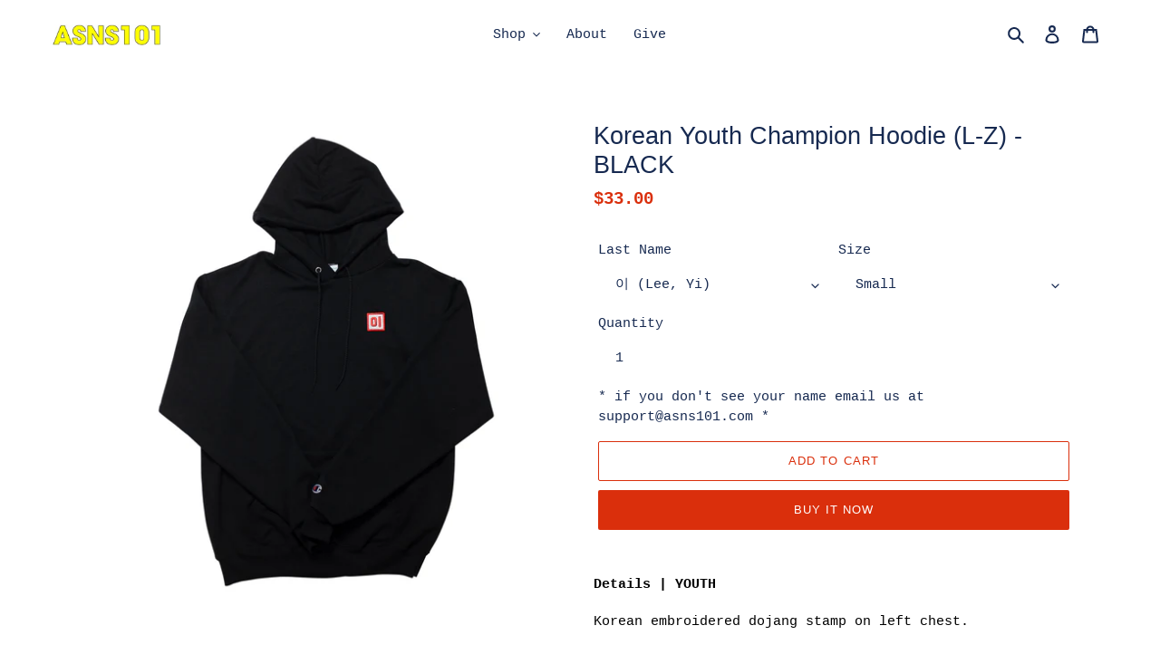

--- FILE ---
content_type: text/html; charset=utf-8
request_url: https://asns101.com/collections/korean-champion/products/korean-youth-champion-hoodie-l-z-black
body_size: 24019
content:
<!doctype html>
<html class="no-js" lang="en">
<head>
  <meta charset="utf-8">
  <meta http-equiv="X-UA-Compatible" content="IE=edge,chrome=1">
  <meta name="viewport" content="width=device-width,initial-scale=1">
  <meta name="theme-color" content="#da2f0c">
  <link rel="canonical" href="https://asns101.com/products/korean-youth-champion-hoodie-l-z-black"><title>Korean Youth Champion Hoodie (L-Z) - BLACK
&ndash; ASNS101</title><meta name="description" content="Details | YOUTH Korean embroidered dojang stamp on left chest. 50% cotton, 50% poly, 9 oz. made with recycled polyester fibers from plastic bottles durable coverstitching throughout set-in sleeves  heavy rib knit waistband and cuff dual ply hood, front pouch pocket   dyed drawcord matching the color of hoodie  “C” logo"><!-- /snippets/social-meta-tags.liquid -->




<meta property="og:site_name" content="ASNS101">
<meta property="og:url" content="https://asns101.com/products/korean-youth-champion-hoodie-l-z-black">
<meta property="og:title" content="Korean Youth Champion Hoodie (L-Z) - BLACK">
<meta property="og:type" content="product">
<meta property="og:description" content="Details | YOUTH Korean embroidered dojang stamp on left chest. 50% cotton, 50% poly, 9 oz. made with recycled polyester fibers from plastic bottles durable coverstitching throughout set-in sleeves  heavy rib knit waistband and cuff dual ply hood, front pouch pocket   dyed drawcord matching the color of hoodie  “C” logo">

  <meta property="og:price:amount" content="33.00">
  <meta property="og:price:currency" content="USD">

<meta property="og:image" content="http://asns101.com/cdn/shop/products/LEECHAMPIONHOODIEBLACK_e0cef2e4-aa95-4aa2-85ce-470ca021331c_1200x1200.jpg?v=1614745760">
<meta property="og:image:secure_url" content="https://asns101.com/cdn/shop/products/LEECHAMPIONHOODIEBLACK_e0cef2e4-aa95-4aa2-85ce-470ca021331c_1200x1200.jpg?v=1614745760">


<meta name="twitter:card" content="summary_large_image">
<meta name="twitter:title" content="Korean Youth Champion Hoodie (L-Z) - BLACK">
<meta name="twitter:description" content="Details | YOUTH Korean embroidered dojang stamp on left chest. 50% cotton, 50% poly, 9 oz. made with recycled polyester fibers from plastic bottles durable coverstitching throughout set-in sleeves  heavy rib knit waistband and cuff dual ply hood, front pouch pocket   dyed drawcord matching the color of hoodie  “C” logo">


  <link href="//asns101.com/cdn/shop/t/1/assets/theme.scss.css?v=12624669131425673921759259846" rel="stylesheet" type="text/css" media="all" />

  <script>
    var theme = {
      breakpoints: {
        medium: 750,
        large: 990,
        widescreen: 1400
      },
      strings: {
        addToCart: "Add to cart",
        soldOut: "Sold out",
        unavailable: "Unavailable",
        regularPrice: "Regular price",
        salePrice: "Sale price",
        sale: "Sale",
        fromLowestPrice: "from [price]",
        vendor: "Vendor",
        showMore: "Show More",
        showLess: "Show Less",
        searchFor: "Search for",
        addressError: "Error looking up that address",
        addressNoResults: "No results for that address",
        addressQueryLimit: "You have exceeded the Google API usage limit. Consider upgrading to a \u003ca href=\"https:\/\/developers.google.com\/maps\/premium\/usage-limits\"\u003ePremium Plan\u003c\/a\u003e.",
        authError: "There was a problem authenticating your Google Maps account.",
        newWindow: "Opens in a new window.",
        external: "Opens external website.",
        newWindowExternal: "Opens external website in a new window.",
        removeLabel: "Remove [product]",
        update: "Update",
        quantity: "Quantity",
        discountedTotal: "Discounted total",
        regularTotal: "Regular total",
        priceColumn: "See Price column for discount details.",
        quantityMinimumMessage: "Quantity must be 1 or more",
        cartError: "There was an error while updating your cart. Please try again.",
        removedItemMessage: "Removed \u003cspan class=\"cart__removed-product-details\"\u003e([quantity]) [link]\u003c\/span\u003e from your cart.",
        unitPrice: "Unit price",
        unitPriceSeparator: "per",
        oneCartCount: "1 item",
        otherCartCount: "[count] items",
        quantityLabel: "Quantity: [count]",
        products: "Products",
        loading: "Loading",
        number_of_results: "[result_number] of [results_count]",
        number_of_results_found: "[results_count] results found",
        one_result_found: "1 result found"
      },
      moneyFormat: "${{amount}}",
      moneyFormatWithCurrency: "${{amount}} USD",
      settings: {
        predictiveSearchEnabled: true,
        predictiveSearchShowPrice: false,
        predictiveSearchShowVendor: false
      }
    }

    document.documentElement.className = document.documentElement.className.replace('no-js', 'js');
  </script><script src="//asns101.com/cdn/shop/t/1/assets/lazysizes.js?v=94224023136283657951582584973" async="async"></script>
  <script src="//asns101.com/cdn/shop/t/1/assets/vendor.js?v=85833464202832145531582584975" defer="defer"></script>
  <script src="//asns101.com/cdn/shop/t/1/assets/theme.js?v=119588253000287256331582584974" defer="defer"></script>

  <script>window.performance && window.performance.mark && window.performance.mark('shopify.content_for_header.start');</script><meta id="shopify-digital-wallet" name="shopify-digital-wallet" content="/32297943099/digital_wallets/dialog">
<meta name="shopify-checkout-api-token" content="f6d38c14426cfa62732fa7aaa529f16f">
<meta id="in-context-paypal-metadata" data-shop-id="32297943099" data-venmo-supported="true" data-environment="production" data-locale="en_US" data-paypal-v4="true" data-currency="USD">
<link rel="alternate" type="application/json+oembed" href="https://asns101.com/products/korean-youth-champion-hoodie-l-z-black.oembed">
<script async="async" src="/checkouts/internal/preloads.js?locale=en-US"></script>
<script id="shopify-features" type="application/json">{"accessToken":"f6d38c14426cfa62732fa7aaa529f16f","betas":["rich-media-storefront-analytics"],"domain":"asns101.com","predictiveSearch":true,"shopId":32297943099,"locale":"en"}</script>
<script>var Shopify = Shopify || {};
Shopify.shop = "asns101.myshopify.com";
Shopify.locale = "en";
Shopify.currency = {"active":"USD","rate":"1.0"};
Shopify.country = "US";
Shopify.theme = {"name":"Debut","id":88435359803,"schema_name":"Debut","schema_version":"16.5.0","theme_store_id":796,"role":"main"};
Shopify.theme.handle = "null";
Shopify.theme.style = {"id":null,"handle":null};
Shopify.cdnHost = "asns101.com/cdn";
Shopify.routes = Shopify.routes || {};
Shopify.routes.root = "/";</script>
<script type="module">!function(o){(o.Shopify=o.Shopify||{}).modules=!0}(window);</script>
<script>!function(o){function n(){var o=[];function n(){o.push(Array.prototype.slice.apply(arguments))}return n.q=o,n}var t=o.Shopify=o.Shopify||{};t.loadFeatures=n(),t.autoloadFeatures=n()}(window);</script>
<script id="shop-js-analytics" type="application/json">{"pageType":"product"}</script>
<script defer="defer" async type="module" src="//asns101.com/cdn/shopifycloud/shop-js/modules/v2/client.init-shop-cart-sync_BT-GjEfc.en.esm.js"></script>
<script defer="defer" async type="module" src="//asns101.com/cdn/shopifycloud/shop-js/modules/v2/chunk.common_D58fp_Oc.esm.js"></script>
<script defer="defer" async type="module" src="//asns101.com/cdn/shopifycloud/shop-js/modules/v2/chunk.modal_xMitdFEc.esm.js"></script>
<script type="module">
  await import("//asns101.com/cdn/shopifycloud/shop-js/modules/v2/client.init-shop-cart-sync_BT-GjEfc.en.esm.js");
await import("//asns101.com/cdn/shopifycloud/shop-js/modules/v2/chunk.common_D58fp_Oc.esm.js");
await import("//asns101.com/cdn/shopifycloud/shop-js/modules/v2/chunk.modal_xMitdFEc.esm.js");

  window.Shopify.SignInWithShop?.initShopCartSync?.({"fedCMEnabled":true,"windoidEnabled":true});

</script>
<script id="__st">var __st={"a":32297943099,"offset":-18000,"reqid":"038eff21-fb06-4cb9-89d8-8f747ecdee21-1769059942","pageurl":"asns101.com\/collections\/korean-champion\/products\/korean-youth-champion-hoodie-l-z-black","u":"9197e5e8eddf","p":"product","rtyp":"product","rid":6550298755235};</script>
<script>window.ShopifyPaypalV4VisibilityTracking = true;</script>
<script id="captcha-bootstrap">!function(){'use strict';const t='contact',e='account',n='new_comment',o=[[t,t],['blogs',n],['comments',n],[t,'customer']],c=[[e,'customer_login'],[e,'guest_login'],[e,'recover_customer_password'],[e,'create_customer']],r=t=>t.map((([t,e])=>`form[action*='/${t}']:not([data-nocaptcha='true']) input[name='form_type'][value='${e}']`)).join(','),a=t=>()=>t?[...document.querySelectorAll(t)].map((t=>t.form)):[];function s(){const t=[...o],e=r(t);return a(e)}const i='password',u='form_key',d=['recaptcha-v3-token','g-recaptcha-response','h-captcha-response',i],f=()=>{try{return window.sessionStorage}catch{return}},m='__shopify_v',_=t=>t.elements[u];function p(t,e,n=!1){try{const o=window.sessionStorage,c=JSON.parse(o.getItem(e)),{data:r}=function(t){const{data:e,action:n}=t;return t[m]||n?{data:e,action:n}:{data:t,action:n}}(c);for(const[e,n]of Object.entries(r))t.elements[e]&&(t.elements[e].value=n);n&&o.removeItem(e)}catch(o){console.error('form repopulation failed',{error:o})}}const l='form_type',E='cptcha';function T(t){t.dataset[E]=!0}const w=window,h=w.document,L='Shopify',v='ce_forms',y='captcha';let A=!1;((t,e)=>{const n=(g='f06e6c50-85a8-45c8-87d0-21a2b65856fe',I='https://cdn.shopify.com/shopifycloud/storefront-forms-hcaptcha/ce_storefront_forms_captcha_hcaptcha.v1.5.2.iife.js',D={infoText:'Protected by hCaptcha',privacyText:'Privacy',termsText:'Terms'},(t,e,n)=>{const o=w[L][v],c=o.bindForm;if(c)return c(t,g,e,D).then(n);var r;o.q.push([[t,g,e,D],n]),r=I,A||(h.body.append(Object.assign(h.createElement('script'),{id:'captcha-provider',async:!0,src:r})),A=!0)});var g,I,D;w[L]=w[L]||{},w[L][v]=w[L][v]||{},w[L][v].q=[],w[L][y]=w[L][y]||{},w[L][y].protect=function(t,e){n(t,void 0,e),T(t)},Object.freeze(w[L][y]),function(t,e,n,w,h,L){const[v,y,A,g]=function(t,e,n){const i=e?o:[],u=t?c:[],d=[...i,...u],f=r(d),m=r(i),_=r(d.filter((([t,e])=>n.includes(e))));return[a(f),a(m),a(_),s()]}(w,h,L),I=t=>{const e=t.target;return e instanceof HTMLFormElement?e:e&&e.form},D=t=>v().includes(t);t.addEventListener('submit',(t=>{const e=I(t);if(!e)return;const n=D(e)&&!e.dataset.hcaptchaBound&&!e.dataset.recaptchaBound,o=_(e),c=g().includes(e)&&(!o||!o.value);(n||c)&&t.preventDefault(),c&&!n&&(function(t){try{if(!f())return;!function(t){const e=f();if(!e)return;const n=_(t);if(!n)return;const o=n.value;o&&e.removeItem(o)}(t);const e=Array.from(Array(32),(()=>Math.random().toString(36)[2])).join('');!function(t,e){_(t)||t.append(Object.assign(document.createElement('input'),{type:'hidden',name:u})),t.elements[u].value=e}(t,e),function(t,e){const n=f();if(!n)return;const o=[...t.querySelectorAll(`input[type='${i}']`)].map((({name:t})=>t)),c=[...d,...o],r={};for(const[a,s]of new FormData(t).entries())c.includes(a)||(r[a]=s);n.setItem(e,JSON.stringify({[m]:1,action:t.action,data:r}))}(t,e)}catch(e){console.error('failed to persist form',e)}}(e),e.submit())}));const S=(t,e)=>{t&&!t.dataset[E]&&(n(t,e.some((e=>e===t))),T(t))};for(const o of['focusin','change'])t.addEventListener(o,(t=>{const e=I(t);D(e)&&S(e,y())}));const B=e.get('form_key'),M=e.get(l),P=B&&M;t.addEventListener('DOMContentLoaded',(()=>{const t=y();if(P)for(const e of t)e.elements[l].value===M&&p(e,B);[...new Set([...A(),...v().filter((t=>'true'===t.dataset.shopifyCaptcha))])].forEach((e=>S(e,t)))}))}(h,new URLSearchParams(w.location.search),n,t,e,['guest_login'])})(!0,!0)}();</script>
<script integrity="sha256-4kQ18oKyAcykRKYeNunJcIwy7WH5gtpwJnB7kiuLZ1E=" data-source-attribution="shopify.loadfeatures" defer="defer" src="//asns101.com/cdn/shopifycloud/storefront/assets/storefront/load_feature-a0a9edcb.js" crossorigin="anonymous"></script>
<script data-source-attribution="shopify.dynamic_checkout.dynamic.init">var Shopify=Shopify||{};Shopify.PaymentButton=Shopify.PaymentButton||{isStorefrontPortableWallets:!0,init:function(){window.Shopify.PaymentButton.init=function(){};var t=document.createElement("script");t.src="https://asns101.com/cdn/shopifycloud/portable-wallets/latest/portable-wallets.en.js",t.type="module",document.head.appendChild(t)}};
</script>
<script data-source-attribution="shopify.dynamic_checkout.buyer_consent">
  function portableWalletsHideBuyerConsent(e){var t=document.getElementById("shopify-buyer-consent"),n=document.getElementById("shopify-subscription-policy-button");t&&n&&(t.classList.add("hidden"),t.setAttribute("aria-hidden","true"),n.removeEventListener("click",e))}function portableWalletsShowBuyerConsent(e){var t=document.getElementById("shopify-buyer-consent"),n=document.getElementById("shopify-subscription-policy-button");t&&n&&(t.classList.remove("hidden"),t.removeAttribute("aria-hidden"),n.addEventListener("click",e))}window.Shopify?.PaymentButton&&(window.Shopify.PaymentButton.hideBuyerConsent=portableWalletsHideBuyerConsent,window.Shopify.PaymentButton.showBuyerConsent=portableWalletsShowBuyerConsent);
</script>
<script>
  function portableWalletsCleanup(e){e&&e.src&&console.error("Failed to load portable wallets script "+e.src);var t=document.querySelectorAll("shopify-accelerated-checkout .shopify-payment-button__skeleton, shopify-accelerated-checkout-cart .wallet-cart-button__skeleton"),e=document.getElementById("shopify-buyer-consent");for(let e=0;e<t.length;e++)t[e].remove();e&&e.remove()}function portableWalletsNotLoadedAsModule(e){e instanceof ErrorEvent&&"string"==typeof e.message&&e.message.includes("import.meta")&&"string"==typeof e.filename&&e.filename.includes("portable-wallets")&&(window.removeEventListener("error",portableWalletsNotLoadedAsModule),window.Shopify.PaymentButton.failedToLoad=e,"loading"===document.readyState?document.addEventListener("DOMContentLoaded",window.Shopify.PaymentButton.init):window.Shopify.PaymentButton.init())}window.addEventListener("error",portableWalletsNotLoadedAsModule);
</script>

<script type="module" src="https://asns101.com/cdn/shopifycloud/portable-wallets/latest/portable-wallets.en.js" onError="portableWalletsCleanup(this)" crossorigin="anonymous"></script>
<script nomodule>
  document.addEventListener("DOMContentLoaded", portableWalletsCleanup);
</script>

<link id="shopify-accelerated-checkout-styles" rel="stylesheet" media="screen" href="https://asns101.com/cdn/shopifycloud/portable-wallets/latest/accelerated-checkout-backwards-compat.css" crossorigin="anonymous">
<style id="shopify-accelerated-checkout-cart">
        #shopify-buyer-consent {
  margin-top: 1em;
  display: inline-block;
  width: 100%;
}

#shopify-buyer-consent.hidden {
  display: none;
}

#shopify-subscription-policy-button {
  background: none;
  border: none;
  padding: 0;
  text-decoration: underline;
  font-size: inherit;
  cursor: pointer;
}

#shopify-subscription-policy-button::before {
  box-shadow: none;
}

      </style>

<script>window.performance && window.performance.mark && window.performance.mark('shopify.content_for_header.end');</script>
<link href="https://monorail-edge.shopifysvc.com" rel="dns-prefetch">
<script>(function(){if ("sendBeacon" in navigator && "performance" in window) {try {var session_token_from_headers = performance.getEntriesByType('navigation')[0].serverTiming.find(x => x.name == '_s').description;} catch {var session_token_from_headers = undefined;}var session_cookie_matches = document.cookie.match(/_shopify_s=([^;]*)/);var session_token_from_cookie = session_cookie_matches && session_cookie_matches.length === 2 ? session_cookie_matches[1] : "";var session_token = session_token_from_headers || session_token_from_cookie || "";function handle_abandonment_event(e) {var entries = performance.getEntries().filter(function(entry) {return /monorail-edge.shopifysvc.com/.test(entry.name);});if (!window.abandonment_tracked && entries.length === 0) {window.abandonment_tracked = true;var currentMs = Date.now();var navigation_start = performance.timing.navigationStart;var payload = {shop_id: 32297943099,url: window.location.href,navigation_start,duration: currentMs - navigation_start,session_token,page_type: "product"};window.navigator.sendBeacon("https://monorail-edge.shopifysvc.com/v1/produce", JSON.stringify({schema_id: "online_store_buyer_site_abandonment/1.1",payload: payload,metadata: {event_created_at_ms: currentMs,event_sent_at_ms: currentMs}}));}}window.addEventListener('pagehide', handle_abandonment_event);}}());</script>
<script id="web-pixels-manager-setup">(function e(e,d,r,n,o){if(void 0===o&&(o={}),!Boolean(null===(a=null===(i=window.Shopify)||void 0===i?void 0:i.analytics)||void 0===a?void 0:a.replayQueue)){var i,a;window.Shopify=window.Shopify||{};var t=window.Shopify;t.analytics=t.analytics||{};var s=t.analytics;s.replayQueue=[],s.publish=function(e,d,r){return s.replayQueue.push([e,d,r]),!0};try{self.performance.mark("wpm:start")}catch(e){}var l=function(){var e={modern:/Edge?\/(1{2}[4-9]|1[2-9]\d|[2-9]\d{2}|\d{4,})\.\d+(\.\d+|)|Firefox\/(1{2}[4-9]|1[2-9]\d|[2-9]\d{2}|\d{4,})\.\d+(\.\d+|)|Chrom(ium|e)\/(9{2}|\d{3,})\.\d+(\.\d+|)|(Maci|X1{2}).+ Version\/(15\.\d+|(1[6-9]|[2-9]\d|\d{3,})\.\d+)([,.]\d+|)( \(\w+\)|)( Mobile\/\w+|) Safari\/|Chrome.+OPR\/(9{2}|\d{3,})\.\d+\.\d+|(CPU[ +]OS|iPhone[ +]OS|CPU[ +]iPhone|CPU IPhone OS|CPU iPad OS)[ +]+(15[._]\d+|(1[6-9]|[2-9]\d|\d{3,})[._]\d+)([._]\d+|)|Android:?[ /-](13[3-9]|1[4-9]\d|[2-9]\d{2}|\d{4,})(\.\d+|)(\.\d+|)|Android.+Firefox\/(13[5-9]|1[4-9]\d|[2-9]\d{2}|\d{4,})\.\d+(\.\d+|)|Android.+Chrom(ium|e)\/(13[3-9]|1[4-9]\d|[2-9]\d{2}|\d{4,})\.\d+(\.\d+|)|SamsungBrowser\/([2-9]\d|\d{3,})\.\d+/,legacy:/Edge?\/(1[6-9]|[2-9]\d|\d{3,})\.\d+(\.\d+|)|Firefox\/(5[4-9]|[6-9]\d|\d{3,})\.\d+(\.\d+|)|Chrom(ium|e)\/(5[1-9]|[6-9]\d|\d{3,})\.\d+(\.\d+|)([\d.]+$|.*Safari\/(?![\d.]+ Edge\/[\d.]+$))|(Maci|X1{2}).+ Version\/(10\.\d+|(1[1-9]|[2-9]\d|\d{3,})\.\d+)([,.]\d+|)( \(\w+\)|)( Mobile\/\w+|) Safari\/|Chrome.+OPR\/(3[89]|[4-9]\d|\d{3,})\.\d+\.\d+|(CPU[ +]OS|iPhone[ +]OS|CPU[ +]iPhone|CPU IPhone OS|CPU iPad OS)[ +]+(10[._]\d+|(1[1-9]|[2-9]\d|\d{3,})[._]\d+)([._]\d+|)|Android:?[ /-](13[3-9]|1[4-9]\d|[2-9]\d{2}|\d{4,})(\.\d+|)(\.\d+|)|Mobile Safari.+OPR\/([89]\d|\d{3,})\.\d+\.\d+|Android.+Firefox\/(13[5-9]|1[4-9]\d|[2-9]\d{2}|\d{4,})\.\d+(\.\d+|)|Android.+Chrom(ium|e)\/(13[3-9]|1[4-9]\d|[2-9]\d{2}|\d{4,})\.\d+(\.\d+|)|Android.+(UC? ?Browser|UCWEB|U3)[ /]?(15\.([5-9]|\d{2,})|(1[6-9]|[2-9]\d|\d{3,})\.\d+)\.\d+|SamsungBrowser\/(5\.\d+|([6-9]|\d{2,})\.\d+)|Android.+MQ{2}Browser\/(14(\.(9|\d{2,})|)|(1[5-9]|[2-9]\d|\d{3,})(\.\d+|))(\.\d+|)|K[Aa][Ii]OS\/(3\.\d+|([4-9]|\d{2,})\.\d+)(\.\d+|)/},d=e.modern,r=e.legacy,n=navigator.userAgent;return n.match(d)?"modern":n.match(r)?"legacy":"unknown"}(),u="modern"===l?"modern":"legacy",c=(null!=n?n:{modern:"",legacy:""})[u],f=function(e){return[e.baseUrl,"/wpm","/b",e.hashVersion,"modern"===e.buildTarget?"m":"l",".js"].join("")}({baseUrl:d,hashVersion:r,buildTarget:u}),m=function(e){var d=e.version,r=e.bundleTarget,n=e.surface,o=e.pageUrl,i=e.monorailEndpoint;return{emit:function(e){var a=e.status,t=e.errorMsg,s=(new Date).getTime(),l=JSON.stringify({metadata:{event_sent_at_ms:s},events:[{schema_id:"web_pixels_manager_load/3.1",payload:{version:d,bundle_target:r,page_url:o,status:a,surface:n,error_msg:t},metadata:{event_created_at_ms:s}}]});if(!i)return console&&console.warn&&console.warn("[Web Pixels Manager] No Monorail endpoint provided, skipping logging."),!1;try{return self.navigator.sendBeacon.bind(self.navigator)(i,l)}catch(e){}var u=new XMLHttpRequest;try{return u.open("POST",i,!0),u.setRequestHeader("Content-Type","text/plain"),u.send(l),!0}catch(e){return console&&console.warn&&console.warn("[Web Pixels Manager] Got an unhandled error while logging to Monorail."),!1}}}}({version:r,bundleTarget:l,surface:e.surface,pageUrl:self.location.href,monorailEndpoint:e.monorailEndpoint});try{o.browserTarget=l,function(e){var d=e.src,r=e.async,n=void 0===r||r,o=e.onload,i=e.onerror,a=e.sri,t=e.scriptDataAttributes,s=void 0===t?{}:t,l=document.createElement("script"),u=document.querySelector("head"),c=document.querySelector("body");if(l.async=n,l.src=d,a&&(l.integrity=a,l.crossOrigin="anonymous"),s)for(var f in s)if(Object.prototype.hasOwnProperty.call(s,f))try{l.dataset[f]=s[f]}catch(e){}if(o&&l.addEventListener("load",o),i&&l.addEventListener("error",i),u)u.appendChild(l);else{if(!c)throw new Error("Did not find a head or body element to append the script");c.appendChild(l)}}({src:f,async:!0,onload:function(){if(!function(){var e,d;return Boolean(null===(d=null===(e=window.Shopify)||void 0===e?void 0:e.analytics)||void 0===d?void 0:d.initialized)}()){var d=window.webPixelsManager.init(e)||void 0;if(d){var r=window.Shopify.analytics;r.replayQueue.forEach((function(e){var r=e[0],n=e[1],o=e[2];d.publishCustomEvent(r,n,o)})),r.replayQueue=[],r.publish=d.publishCustomEvent,r.visitor=d.visitor,r.initialized=!0}}},onerror:function(){return m.emit({status:"failed",errorMsg:"".concat(f," has failed to load")})},sri:function(e){var d=/^sha384-[A-Za-z0-9+/=]+$/;return"string"==typeof e&&d.test(e)}(c)?c:"",scriptDataAttributes:o}),m.emit({status:"loading"})}catch(e){m.emit({status:"failed",errorMsg:(null==e?void 0:e.message)||"Unknown error"})}}})({shopId: 32297943099,storefrontBaseUrl: "https://asns101.com",extensionsBaseUrl: "https://extensions.shopifycdn.com/cdn/shopifycloud/web-pixels-manager",monorailEndpoint: "https://monorail-edge.shopifysvc.com/unstable/produce_batch",surface: "storefront-renderer",enabledBetaFlags: ["2dca8a86"],webPixelsConfigList: [{"id":"shopify-app-pixel","configuration":"{}","eventPayloadVersion":"v1","runtimeContext":"STRICT","scriptVersion":"0450","apiClientId":"shopify-pixel","type":"APP","privacyPurposes":["ANALYTICS","MARKETING"]},{"id":"shopify-custom-pixel","eventPayloadVersion":"v1","runtimeContext":"LAX","scriptVersion":"0450","apiClientId":"shopify-pixel","type":"CUSTOM","privacyPurposes":["ANALYTICS","MARKETING"]}],isMerchantRequest: false,initData: {"shop":{"name":"ASNS101","paymentSettings":{"currencyCode":"USD"},"myshopifyDomain":"asns101.myshopify.com","countryCode":"US","storefrontUrl":"https:\/\/asns101.com"},"customer":null,"cart":null,"checkout":null,"productVariants":[{"price":{"amount":33.0,"currencyCode":"USD"},"product":{"title":"Korean Youth Champion Hoodie (L-Z) - BLACK","vendor":"Champion","id":"6550298755235","untranslatedTitle":"Korean Youth Champion Hoodie (L-Z) - BLACK","url":"\/products\/korean-youth-champion-hoodie-l-z-black","type":"Hoodie"},"id":"39312955768995","image":{"src":"\/\/asns101.com\/cdn\/shop\/products\/LEECHAMPIONHOODIEBLACK_e0cef2e4-aa95-4aa2-85ce-470ca021331c.jpg?v=1614745760"},"sku":null,"title":"이 (Lee, Yi) \/ Small","untranslatedTitle":"이 (Lee, Yi) \/ Small"},{"price":{"amount":33.0,"currencyCode":"USD"},"product":{"title":"Korean Youth Champion Hoodie (L-Z) - BLACK","vendor":"Champion","id":"6550298755235","untranslatedTitle":"Korean Youth Champion Hoodie (L-Z) - BLACK","url":"\/products\/korean-youth-champion-hoodie-l-z-black","type":"Hoodie"},"id":"39312955834531","image":{"src":"\/\/asns101.com\/cdn\/shop\/products\/LEECHAMPIONHOODIEBLACK_e0cef2e4-aa95-4aa2-85ce-470ca021331c.jpg?v=1614745760"},"sku":null,"title":"이 (Lee, Yi) \/ Medium","untranslatedTitle":"이 (Lee, Yi) \/ Medium"},{"price":{"amount":33.0,"currencyCode":"USD"},"product":{"title":"Korean Youth Champion Hoodie (L-Z) - BLACK","vendor":"Champion","id":"6550298755235","untranslatedTitle":"Korean Youth Champion Hoodie (L-Z) - BLACK","url":"\/products\/korean-youth-champion-hoodie-l-z-black","type":"Hoodie"},"id":"39312955900067","image":{"src":"\/\/asns101.com\/cdn\/shop\/products\/LEECHAMPIONHOODIEBLACK_e0cef2e4-aa95-4aa2-85ce-470ca021331c.jpg?v=1614745760"},"sku":null,"title":"이 (Lee, Yi) \/ Large","untranslatedTitle":"이 (Lee, Yi) \/ Large"},{"price":{"amount":33.0,"currencyCode":"USD"},"product":{"title":"Korean Youth Champion Hoodie (L-Z) - BLACK","vendor":"Champion","id":"6550298755235","untranslatedTitle":"Korean Youth Champion Hoodie (L-Z) - BLACK","url":"\/products\/korean-youth-champion-hoodie-l-z-black","type":"Hoodie"},"id":"39312955932835","image":{"src":"\/\/asns101.com\/cdn\/shop\/products\/LEECHAMPIONHOODIEBLACK_e0cef2e4-aa95-4aa2-85ce-470ca021331c.jpg?v=1614745760"},"sku":null,"title":"이 (Lee, Yi) \/ XL","untranslatedTitle":"이 (Lee, Yi) \/ XL"},{"price":{"amount":33.0,"currencyCode":"USD"},"product":{"title":"Korean Youth Champion Hoodie (L-Z) - BLACK","vendor":"Champion","id":"6550298755235","untranslatedTitle":"Korean Youth Champion Hoodie (L-Z) - BLACK","url":"\/products\/korean-youth-champion-hoodie-l-z-black","type":"Hoodie"},"id":"39312956031139","image":{"src":"\/\/asns101.com\/cdn\/shop\/products\/LEECHAMPIONHOODIEBLACK_e0cef2e4-aa95-4aa2-85ce-470ca021331c.jpg?v=1614745760"},"sku":null,"title":"림 (Lim, Rim) \/ Small","untranslatedTitle":"림 (Lim, Rim) \/ Small"},{"price":{"amount":33.0,"currencyCode":"USD"},"product":{"title":"Korean Youth Champion Hoodie (L-Z) - BLACK","vendor":"Champion","id":"6550298755235","untranslatedTitle":"Korean Youth Champion Hoodie (L-Z) - BLACK","url":"\/products\/korean-youth-champion-hoodie-l-z-black","type":"Hoodie"},"id":"39312956063907","image":{"src":"\/\/asns101.com\/cdn\/shop\/products\/LEECHAMPIONHOODIEBLACK_e0cef2e4-aa95-4aa2-85ce-470ca021331c.jpg?v=1614745760"},"sku":null,"title":"림 (Lim, Rim) \/ Medium","untranslatedTitle":"림 (Lim, Rim) \/ Medium"},{"price":{"amount":33.0,"currencyCode":"USD"},"product":{"title":"Korean Youth Champion Hoodie (L-Z) - BLACK","vendor":"Champion","id":"6550298755235","untranslatedTitle":"Korean Youth Champion Hoodie (L-Z) - BLACK","url":"\/products\/korean-youth-champion-hoodie-l-z-black","type":"Hoodie"},"id":"39312956096675","image":{"src":"\/\/asns101.com\/cdn\/shop\/products\/LEECHAMPIONHOODIEBLACK_e0cef2e4-aa95-4aa2-85ce-470ca021331c.jpg?v=1614745760"},"sku":null,"title":"림 (Lim, Rim) \/ Large","untranslatedTitle":"림 (Lim, Rim) \/ Large"},{"price":{"amount":33.0,"currencyCode":"USD"},"product":{"title":"Korean Youth Champion Hoodie (L-Z) - BLACK","vendor":"Champion","id":"6550298755235","untranslatedTitle":"Korean Youth Champion Hoodie (L-Z) - BLACK","url":"\/products\/korean-youth-champion-hoodie-l-z-black","type":"Hoodie"},"id":"39312956129443","image":{"src":"\/\/asns101.com\/cdn\/shop\/products\/LEECHAMPIONHOODIEBLACK_e0cef2e4-aa95-4aa2-85ce-470ca021331c.jpg?v=1614745760"},"sku":null,"title":"림 (Lim, Rim) \/ XL","untranslatedTitle":"림 (Lim, Rim) \/ XL"},{"price":{"amount":33.0,"currencyCode":"USD"},"product":{"title":"Korean Youth Champion Hoodie (L-Z) - BLACK","vendor":"Champion","id":"6550298755235","untranslatedTitle":"Korean Youth Champion Hoodie (L-Z) - BLACK","url":"\/products\/korean-youth-champion-hoodie-l-z-black","type":"Hoodie"},"id":"39312956227747","image":{"src":"\/\/asns101.com\/cdn\/shop\/products\/LEECHAMPIONHOODIEBLACK_e0cef2e4-aa95-4aa2-85ce-470ca021331c.jpg?v=1614745760"},"sku":null,"title":"남 (Nam) \/ Small","untranslatedTitle":"남 (Nam) \/ Small"},{"price":{"amount":33.0,"currencyCode":"USD"},"product":{"title":"Korean Youth Champion Hoodie (L-Z) - BLACK","vendor":"Champion","id":"6550298755235","untranslatedTitle":"Korean Youth Champion Hoodie (L-Z) - BLACK","url":"\/products\/korean-youth-champion-hoodie-l-z-black","type":"Hoodie"},"id":"39312956260515","image":{"src":"\/\/asns101.com\/cdn\/shop\/products\/LEECHAMPIONHOODIEBLACK_e0cef2e4-aa95-4aa2-85ce-470ca021331c.jpg?v=1614745760"},"sku":null,"title":"남 (Nam) \/ Medium","untranslatedTitle":"남 (Nam) \/ Medium"},{"price":{"amount":33.0,"currencyCode":"USD"},"product":{"title":"Korean Youth Champion Hoodie (L-Z) - BLACK","vendor":"Champion","id":"6550298755235","untranslatedTitle":"Korean Youth Champion Hoodie (L-Z) - BLACK","url":"\/products\/korean-youth-champion-hoodie-l-z-black","type":"Hoodie"},"id":"39312956293283","image":{"src":"\/\/asns101.com\/cdn\/shop\/products\/LEECHAMPIONHOODIEBLACK_e0cef2e4-aa95-4aa2-85ce-470ca021331c.jpg?v=1614745760"},"sku":null,"title":"남 (Nam) \/ Large","untranslatedTitle":"남 (Nam) \/ Large"},{"price":{"amount":33.0,"currencyCode":"USD"},"product":{"title":"Korean Youth Champion Hoodie (L-Z) - BLACK","vendor":"Champion","id":"6550298755235","untranslatedTitle":"Korean Youth Champion Hoodie (L-Z) - BLACK","url":"\/products\/korean-youth-champion-hoodie-l-z-black","type":"Hoodie"},"id":"39312956326051","image":{"src":"\/\/asns101.com\/cdn\/shop\/products\/LEECHAMPIONHOODIEBLACK_e0cef2e4-aa95-4aa2-85ce-470ca021331c.jpg?v=1614745760"},"sku":null,"title":"남 (Nam) \/ XL","untranslatedTitle":"남 (Nam) \/ XL"},{"price":{"amount":33.0,"currencyCode":"USD"},"product":{"title":"Korean Youth Champion Hoodie (L-Z) - BLACK","vendor":"Champion","id":"6550298755235","untranslatedTitle":"Korean Youth Champion Hoodie (L-Z) - BLACK","url":"\/products\/korean-youth-champion-hoodie-l-z-black","type":"Hoodie"},"id":"39312956424355","image":{"src":"\/\/asns101.com\/cdn\/shop\/products\/LEECHAMPIONHOODIEBLACK_e0cef2e4-aa95-4aa2-85ce-470ca021331c.jpg?v=1614745760"},"sku":null,"title":"오 (Oh) \/ Small","untranslatedTitle":"오 (Oh) \/ Small"},{"price":{"amount":33.0,"currencyCode":"USD"},"product":{"title":"Korean Youth Champion Hoodie (L-Z) - BLACK","vendor":"Champion","id":"6550298755235","untranslatedTitle":"Korean Youth Champion Hoodie (L-Z) - BLACK","url":"\/products\/korean-youth-champion-hoodie-l-z-black","type":"Hoodie"},"id":"39312956489891","image":{"src":"\/\/asns101.com\/cdn\/shop\/products\/LEECHAMPIONHOODIEBLACK_e0cef2e4-aa95-4aa2-85ce-470ca021331c.jpg?v=1614745760"},"sku":null,"title":"오 (Oh) \/ Medium","untranslatedTitle":"오 (Oh) \/ Medium"},{"price":{"amount":33.0,"currencyCode":"USD"},"product":{"title":"Korean Youth Champion Hoodie (L-Z) - BLACK","vendor":"Champion","id":"6550298755235","untranslatedTitle":"Korean Youth Champion Hoodie (L-Z) - BLACK","url":"\/products\/korean-youth-champion-hoodie-l-z-black","type":"Hoodie"},"id":"39312956522659","image":{"src":"\/\/asns101.com\/cdn\/shop\/products\/LEECHAMPIONHOODIEBLACK_e0cef2e4-aa95-4aa2-85ce-470ca021331c.jpg?v=1614745760"},"sku":null,"title":"오 (Oh) \/ Large","untranslatedTitle":"오 (Oh) \/ Large"},{"price":{"amount":33.0,"currencyCode":"USD"},"product":{"title":"Korean Youth Champion Hoodie (L-Z) - BLACK","vendor":"Champion","id":"6550298755235","untranslatedTitle":"Korean Youth Champion Hoodie (L-Z) - BLACK","url":"\/products\/korean-youth-champion-hoodie-l-z-black","type":"Hoodie"},"id":"39312956555427","image":{"src":"\/\/asns101.com\/cdn\/shop\/products\/LEECHAMPIONHOODIEBLACK_e0cef2e4-aa95-4aa2-85ce-470ca021331c.jpg?v=1614745760"},"sku":null,"title":"오 (Oh) \/ XL","untranslatedTitle":"오 (Oh) \/ XL"},{"price":{"amount":33.0,"currencyCode":"USD"},"product":{"title":"Korean Youth Champion Hoodie (L-Z) - BLACK","vendor":"Champion","id":"6550298755235","untranslatedTitle":"Korean Youth Champion Hoodie (L-Z) - BLACK","url":"\/products\/korean-youth-champion-hoodie-l-z-black","type":"Hoodie"},"id":"39312956653731","image":{"src":"\/\/asns101.com\/cdn\/shop\/products\/LEECHAMPIONHOODIEBLACK_e0cef2e4-aa95-4aa2-85ce-470ca021331c.jpg?v=1614745760"},"sku":null,"title":"박 (Park, Bak) \/ Small","untranslatedTitle":"박 (Park, Bak) \/ Small"},{"price":{"amount":33.0,"currencyCode":"USD"},"product":{"title":"Korean Youth Champion Hoodie (L-Z) - BLACK","vendor":"Champion","id":"6550298755235","untranslatedTitle":"Korean Youth Champion Hoodie (L-Z) - BLACK","url":"\/products\/korean-youth-champion-hoodie-l-z-black","type":"Hoodie"},"id":"39312956686499","image":{"src":"\/\/asns101.com\/cdn\/shop\/products\/LEECHAMPIONHOODIEBLACK_e0cef2e4-aa95-4aa2-85ce-470ca021331c.jpg?v=1614745760"},"sku":null,"title":"박 (Park, Bak) \/ Medium","untranslatedTitle":"박 (Park, Bak) \/ Medium"},{"price":{"amount":33.0,"currencyCode":"USD"},"product":{"title":"Korean Youth Champion Hoodie (L-Z) - BLACK","vendor":"Champion","id":"6550298755235","untranslatedTitle":"Korean Youth Champion Hoodie (L-Z) - BLACK","url":"\/products\/korean-youth-champion-hoodie-l-z-black","type":"Hoodie"},"id":"39312956719267","image":{"src":"\/\/asns101.com\/cdn\/shop\/products\/LEECHAMPIONHOODIEBLACK_e0cef2e4-aa95-4aa2-85ce-470ca021331c.jpg?v=1614745760"},"sku":null,"title":"박 (Park, Bak) \/ Large","untranslatedTitle":"박 (Park, Bak) \/ Large"},{"price":{"amount":33.0,"currencyCode":"USD"},"product":{"title":"Korean Youth Champion Hoodie (L-Z) - BLACK","vendor":"Champion","id":"6550298755235","untranslatedTitle":"Korean Youth Champion Hoodie (L-Z) - BLACK","url":"\/products\/korean-youth-champion-hoodie-l-z-black","type":"Hoodie"},"id":"39312956752035","image":{"src":"\/\/asns101.com\/cdn\/shop\/products\/LEECHAMPIONHOODIEBLACK_e0cef2e4-aa95-4aa2-85ce-470ca021331c.jpg?v=1614745760"},"sku":null,"title":"박 (Park, Bak) \/ XL","untranslatedTitle":"박 (Park, Bak) \/ XL"},{"price":{"amount":33.0,"currencyCode":"USD"},"product":{"title":"Korean Youth Champion Hoodie (L-Z) - BLACK","vendor":"Champion","id":"6550298755235","untranslatedTitle":"Korean Youth Champion Hoodie (L-Z) - BLACK","url":"\/products\/korean-youth-champion-hoodie-l-z-black","type":"Hoodie"},"id":"39312956850339","image":{"src":"\/\/asns101.com\/cdn\/shop\/products\/LEECHAMPIONHOODIEBLACK_e0cef2e4-aa95-4aa2-85ce-470ca021331c.jpg?v=1614745760"},"sku":null,"title":"리 (Ree, Rhee) \/ Small","untranslatedTitle":"리 (Ree, Rhee) \/ Small"},{"price":{"amount":33.0,"currencyCode":"USD"},"product":{"title":"Korean Youth Champion Hoodie (L-Z) - BLACK","vendor":"Champion","id":"6550298755235","untranslatedTitle":"Korean Youth Champion Hoodie (L-Z) - BLACK","url":"\/products\/korean-youth-champion-hoodie-l-z-black","type":"Hoodie"},"id":"39312956883107","image":{"src":"\/\/asns101.com\/cdn\/shop\/products\/LEECHAMPIONHOODIEBLACK_e0cef2e4-aa95-4aa2-85ce-470ca021331c.jpg?v=1614745760"},"sku":null,"title":"리 (Ree, Rhee) \/ Medium","untranslatedTitle":"리 (Ree, Rhee) \/ Medium"},{"price":{"amount":33.0,"currencyCode":"USD"},"product":{"title":"Korean Youth Champion Hoodie (L-Z) - BLACK","vendor":"Champion","id":"6550298755235","untranslatedTitle":"Korean Youth Champion Hoodie (L-Z) - BLACK","url":"\/products\/korean-youth-champion-hoodie-l-z-black","type":"Hoodie"},"id":"39312956915875","image":{"src":"\/\/asns101.com\/cdn\/shop\/products\/LEECHAMPIONHOODIEBLACK_e0cef2e4-aa95-4aa2-85ce-470ca021331c.jpg?v=1614745760"},"sku":null,"title":"리 (Ree, Rhee) \/ Large","untranslatedTitle":"리 (Ree, Rhee) \/ Large"},{"price":{"amount":33.0,"currencyCode":"USD"},"product":{"title":"Korean Youth Champion Hoodie (L-Z) - BLACK","vendor":"Champion","id":"6550298755235","untranslatedTitle":"Korean Youth Champion Hoodie (L-Z) - BLACK","url":"\/products\/korean-youth-champion-hoodie-l-z-black","type":"Hoodie"},"id":"39312956948643","image":{"src":"\/\/asns101.com\/cdn\/shop\/products\/LEECHAMPIONHOODIEBLACK_e0cef2e4-aa95-4aa2-85ce-470ca021331c.jpg?v=1614745760"},"sku":null,"title":"리 (Ree, Rhee) \/ XL","untranslatedTitle":"리 (Ree, Rhee) \/ XL"},{"price":{"amount":33.0,"currencyCode":"USD"},"product":{"title":"Korean Youth Champion Hoodie (L-Z) - BLACK","vendor":"Champion","id":"6550298755235","untranslatedTitle":"Korean Youth Champion Hoodie (L-Z) - BLACK","url":"\/products\/korean-youth-champion-hoodie-l-z-black","type":"Hoodie"},"id":"39312957046947","image":{"src":"\/\/asns101.com\/cdn\/shop\/products\/LEECHAMPIONHOODIEBLACK_e0cef2e4-aa95-4aa2-85ce-470ca021331c.jpg?v=1614745760"},"sku":null,"title":"서 (Seo, Suh) \/ Small","untranslatedTitle":"서 (Seo, Suh) \/ Small"},{"price":{"amount":33.0,"currencyCode":"USD"},"product":{"title":"Korean Youth Champion Hoodie (L-Z) - BLACK","vendor":"Champion","id":"6550298755235","untranslatedTitle":"Korean Youth Champion Hoodie (L-Z) - BLACK","url":"\/products\/korean-youth-champion-hoodie-l-z-black","type":"Hoodie"},"id":"39312957079715","image":{"src":"\/\/asns101.com\/cdn\/shop\/products\/LEECHAMPIONHOODIEBLACK_e0cef2e4-aa95-4aa2-85ce-470ca021331c.jpg?v=1614745760"},"sku":null,"title":"서 (Seo, Suh) \/ Medium","untranslatedTitle":"서 (Seo, Suh) \/ Medium"},{"price":{"amount":33.0,"currencyCode":"USD"},"product":{"title":"Korean Youth Champion Hoodie (L-Z) - BLACK","vendor":"Champion","id":"6550298755235","untranslatedTitle":"Korean Youth Champion Hoodie (L-Z) - BLACK","url":"\/products\/korean-youth-champion-hoodie-l-z-black","type":"Hoodie"},"id":"39312957112483","image":{"src":"\/\/asns101.com\/cdn\/shop\/products\/LEECHAMPIONHOODIEBLACK_e0cef2e4-aa95-4aa2-85ce-470ca021331c.jpg?v=1614745760"},"sku":null,"title":"서 (Seo, Suh) \/ Large","untranslatedTitle":"서 (Seo, Suh) \/ Large"},{"price":{"amount":33.0,"currencyCode":"USD"},"product":{"title":"Korean Youth Champion Hoodie (L-Z) - BLACK","vendor":"Champion","id":"6550298755235","untranslatedTitle":"Korean Youth Champion Hoodie (L-Z) - BLACK","url":"\/products\/korean-youth-champion-hoodie-l-z-black","type":"Hoodie"},"id":"39312957145251","image":{"src":"\/\/asns101.com\/cdn\/shop\/products\/LEECHAMPIONHOODIEBLACK_e0cef2e4-aa95-4aa2-85ce-470ca021331c.jpg?v=1614745760"},"sku":null,"title":"서 (Seo, Suh) \/ XL","untranslatedTitle":"서 (Seo, Suh) \/ XL"},{"price":{"amount":33.0,"currencyCode":"USD"},"product":{"title":"Korean Youth Champion Hoodie (L-Z) - BLACK","vendor":"Champion","id":"6550298755235","untranslatedTitle":"Korean Youth Champion Hoodie (L-Z) - BLACK","url":"\/products\/korean-youth-champion-hoodie-l-z-black","type":"Hoodie"},"id":"39312957243555","image":{"src":"\/\/asns101.com\/cdn\/shop\/products\/LEECHAMPIONHOODIEBLACK_e0cef2e4-aa95-4aa2-85ce-470ca021331c.jpg?v=1614745760"},"sku":null,"title":"신 (Shin) \/ Small","untranslatedTitle":"신 (Shin) \/ Small"},{"price":{"amount":33.0,"currencyCode":"USD"},"product":{"title":"Korean Youth Champion Hoodie (L-Z) - BLACK","vendor":"Champion","id":"6550298755235","untranslatedTitle":"Korean Youth Champion Hoodie (L-Z) - BLACK","url":"\/products\/korean-youth-champion-hoodie-l-z-black","type":"Hoodie"},"id":"39312957276323","image":{"src":"\/\/asns101.com\/cdn\/shop\/products\/LEECHAMPIONHOODIEBLACK_e0cef2e4-aa95-4aa2-85ce-470ca021331c.jpg?v=1614745760"},"sku":null,"title":"신 (Shin) \/ Medium","untranslatedTitle":"신 (Shin) \/ Medium"},{"price":{"amount":33.0,"currencyCode":"USD"},"product":{"title":"Korean Youth Champion Hoodie (L-Z) - BLACK","vendor":"Champion","id":"6550298755235","untranslatedTitle":"Korean Youth Champion Hoodie (L-Z) - BLACK","url":"\/products\/korean-youth-champion-hoodie-l-z-black","type":"Hoodie"},"id":"39312957309091","image":{"src":"\/\/asns101.com\/cdn\/shop\/products\/LEECHAMPIONHOODIEBLACK_e0cef2e4-aa95-4aa2-85ce-470ca021331c.jpg?v=1614745760"},"sku":null,"title":"신 (Shin) \/ Large","untranslatedTitle":"신 (Shin) \/ Large"},{"price":{"amount":33.0,"currencyCode":"USD"},"product":{"title":"Korean Youth Champion Hoodie (L-Z) - BLACK","vendor":"Champion","id":"6550298755235","untranslatedTitle":"Korean Youth Champion Hoodie (L-Z) - BLACK","url":"\/products\/korean-youth-champion-hoodie-l-z-black","type":"Hoodie"},"id":"39312957341859","image":{"src":"\/\/asns101.com\/cdn\/shop\/products\/LEECHAMPIONHOODIEBLACK_e0cef2e4-aa95-4aa2-85ce-470ca021331c.jpg?v=1614745760"},"sku":null,"title":"신 (Shin) \/ XL","untranslatedTitle":"신 (Shin) \/ XL"},{"price":{"amount":33.0,"currencyCode":"USD"},"product":{"title":"Korean Youth Champion Hoodie (L-Z) - BLACK","vendor":"Champion","id":"6550298755235","untranslatedTitle":"Korean Youth Champion Hoodie (L-Z) - BLACK","url":"\/products\/korean-youth-champion-hoodie-l-z-black","type":"Hoodie"},"id":"39312957440163","image":{"src":"\/\/asns101.com\/cdn\/shop\/products\/LEECHAMPIONHOODIEBLACK_e0cef2e4-aa95-4aa2-85ce-470ca021331c.jpg?v=1614745760"},"sku":null,"title":"심 (Sim, Shim) \/ Small","untranslatedTitle":"심 (Sim, Shim) \/ Small"},{"price":{"amount":33.0,"currencyCode":"USD"},"product":{"title":"Korean Youth Champion Hoodie (L-Z) - BLACK","vendor":"Champion","id":"6550298755235","untranslatedTitle":"Korean Youth Champion Hoodie (L-Z) - BLACK","url":"\/products\/korean-youth-champion-hoodie-l-z-black","type":"Hoodie"},"id":"39312957472931","image":{"src":"\/\/asns101.com\/cdn\/shop\/products\/LEECHAMPIONHOODIEBLACK_e0cef2e4-aa95-4aa2-85ce-470ca021331c.jpg?v=1614745760"},"sku":null,"title":"심 (Sim, Shim) \/ Medium","untranslatedTitle":"심 (Sim, Shim) \/ Medium"},{"price":{"amount":33.0,"currencyCode":"USD"},"product":{"title":"Korean Youth Champion Hoodie (L-Z) - BLACK","vendor":"Champion","id":"6550298755235","untranslatedTitle":"Korean Youth Champion Hoodie (L-Z) - BLACK","url":"\/products\/korean-youth-champion-hoodie-l-z-black","type":"Hoodie"},"id":"39312957505699","image":{"src":"\/\/asns101.com\/cdn\/shop\/products\/LEECHAMPIONHOODIEBLACK_e0cef2e4-aa95-4aa2-85ce-470ca021331c.jpg?v=1614745760"},"sku":null,"title":"심 (Sim, Shim) \/ Large","untranslatedTitle":"심 (Sim, Shim) \/ Large"},{"price":{"amount":33.0,"currencyCode":"USD"},"product":{"title":"Korean Youth Champion Hoodie (L-Z) - BLACK","vendor":"Champion","id":"6550298755235","untranslatedTitle":"Korean Youth Champion Hoodie (L-Z) - BLACK","url":"\/products\/korean-youth-champion-hoodie-l-z-black","type":"Hoodie"},"id":"39312957538467","image":{"src":"\/\/asns101.com\/cdn\/shop\/products\/LEECHAMPIONHOODIEBLACK_e0cef2e4-aa95-4aa2-85ce-470ca021331c.jpg?v=1614745760"},"sku":null,"title":"심 (Sim, Shim) \/ XL","untranslatedTitle":"심 (Sim, Shim) \/ XL"},{"price":{"amount":33.0,"currencyCode":"USD"},"product":{"title":"Korean Youth Champion Hoodie (L-Z) - BLACK","vendor":"Champion","id":"6550298755235","untranslatedTitle":"Korean Youth Champion Hoodie (L-Z) - BLACK","url":"\/products\/korean-youth-champion-hoodie-l-z-black","type":"Hoodie"},"id":"39312957636771","image":{"src":"\/\/asns101.com\/cdn\/shop\/products\/LEECHAMPIONHOODIEBLACK_e0cef2e4-aa95-4aa2-85ce-470ca021331c.jpg?v=1614745760"},"sku":null,"title":"손 (Son) \/ Small","untranslatedTitle":"손 (Son) \/ Small"},{"price":{"amount":33.0,"currencyCode":"USD"},"product":{"title":"Korean Youth Champion Hoodie (L-Z) - BLACK","vendor":"Champion","id":"6550298755235","untranslatedTitle":"Korean Youth Champion Hoodie (L-Z) - BLACK","url":"\/products\/korean-youth-champion-hoodie-l-z-black","type":"Hoodie"},"id":"39312957669539","image":{"src":"\/\/asns101.com\/cdn\/shop\/products\/LEECHAMPIONHOODIEBLACK_e0cef2e4-aa95-4aa2-85ce-470ca021331c.jpg?v=1614745760"},"sku":null,"title":"손 (Son) \/ Medium","untranslatedTitle":"손 (Son) \/ Medium"},{"price":{"amount":33.0,"currencyCode":"USD"},"product":{"title":"Korean Youth Champion Hoodie (L-Z) - BLACK","vendor":"Champion","id":"6550298755235","untranslatedTitle":"Korean Youth Champion Hoodie (L-Z) - BLACK","url":"\/products\/korean-youth-champion-hoodie-l-z-black","type":"Hoodie"},"id":"39312957702307","image":{"src":"\/\/asns101.com\/cdn\/shop\/products\/LEECHAMPIONHOODIEBLACK_e0cef2e4-aa95-4aa2-85ce-470ca021331c.jpg?v=1614745760"},"sku":null,"title":"손 (Son) \/ Large","untranslatedTitle":"손 (Son) \/ Large"},{"price":{"amount":33.0,"currencyCode":"USD"},"product":{"title":"Korean Youth Champion Hoodie (L-Z) - BLACK","vendor":"Champion","id":"6550298755235","untranslatedTitle":"Korean Youth Champion Hoodie (L-Z) - BLACK","url":"\/products\/korean-youth-champion-hoodie-l-z-black","type":"Hoodie"},"id":"39312957735075","image":{"src":"\/\/asns101.com\/cdn\/shop\/products\/LEECHAMPIONHOODIEBLACK_e0cef2e4-aa95-4aa2-85ce-470ca021331c.jpg?v=1614745760"},"sku":null,"title":"손 (Son) \/ XL","untranslatedTitle":"손 (Son) \/ XL"},{"price":{"amount":33.0,"currencyCode":"USD"},"product":{"title":"Korean Youth Champion Hoodie (L-Z) - BLACK","vendor":"Champion","id":"6550298755235","untranslatedTitle":"Korean Youth Champion Hoodie (L-Z) - BLACK","url":"\/products\/korean-youth-champion-hoodie-l-z-black","type":"Hoodie"},"id":"39312957833379","image":{"src":"\/\/asns101.com\/cdn\/shop\/products\/LEECHAMPIONHOODIEBLACK_e0cef2e4-aa95-4aa2-85ce-470ca021331c.jpg?v=1614745760"},"sku":null,"title":"송 (Song) \/ Small","untranslatedTitle":"송 (Song) \/ Small"},{"price":{"amount":33.0,"currencyCode":"USD"},"product":{"title":"Korean Youth Champion Hoodie (L-Z) - BLACK","vendor":"Champion","id":"6550298755235","untranslatedTitle":"Korean Youth Champion Hoodie (L-Z) - BLACK","url":"\/products\/korean-youth-champion-hoodie-l-z-black","type":"Hoodie"},"id":"39312957866147","image":{"src":"\/\/asns101.com\/cdn\/shop\/products\/LEECHAMPIONHOODIEBLACK_e0cef2e4-aa95-4aa2-85ce-470ca021331c.jpg?v=1614745760"},"sku":null,"title":"송 (Song) \/ Medium","untranslatedTitle":"송 (Song) \/ Medium"},{"price":{"amount":33.0,"currencyCode":"USD"},"product":{"title":"Korean Youth Champion Hoodie (L-Z) - BLACK","vendor":"Champion","id":"6550298755235","untranslatedTitle":"Korean Youth Champion Hoodie (L-Z) - BLACK","url":"\/products\/korean-youth-champion-hoodie-l-z-black","type":"Hoodie"},"id":"39312957898915","image":{"src":"\/\/asns101.com\/cdn\/shop\/products\/LEECHAMPIONHOODIEBLACK_e0cef2e4-aa95-4aa2-85ce-470ca021331c.jpg?v=1614745760"},"sku":null,"title":"송 (Song) \/ Large","untranslatedTitle":"송 (Song) \/ Large"},{"price":{"amount":33.0,"currencyCode":"USD"},"product":{"title":"Korean Youth Champion Hoodie (L-Z) - BLACK","vendor":"Champion","id":"6550298755235","untranslatedTitle":"Korean Youth Champion Hoodie (L-Z) - BLACK","url":"\/products\/korean-youth-champion-hoodie-l-z-black","type":"Hoodie"},"id":"39312957931683","image":{"src":"\/\/asns101.com\/cdn\/shop\/products\/LEECHAMPIONHOODIEBLACK_e0cef2e4-aa95-4aa2-85ce-470ca021331c.jpg?v=1614745760"},"sku":null,"title":"송 (Song) \/ XL","untranslatedTitle":"송 (Song) \/ XL"},{"price":{"amount":33.0,"currencyCode":"USD"},"product":{"title":"Korean Youth Champion Hoodie (L-Z) - BLACK","vendor":"Champion","id":"6550298755235","untranslatedTitle":"Korean Youth Champion Hoodie (L-Z) - BLACK","url":"\/products\/korean-youth-champion-hoodie-l-z-black","type":"Hoodie"},"id":"39312958062755","image":{"src":"\/\/asns101.com\/cdn\/shop\/products\/LEECHAMPIONHOODIEBLACK_e0cef2e4-aa95-4aa2-85ce-470ca021331c.jpg?v=1614745760"},"sku":null,"title":"양 (Yang) \/ Small","untranslatedTitle":"양 (Yang) \/ Small"},{"price":{"amount":33.0,"currencyCode":"USD"},"product":{"title":"Korean Youth Champion Hoodie (L-Z) - BLACK","vendor":"Champion","id":"6550298755235","untranslatedTitle":"Korean Youth Champion Hoodie (L-Z) - BLACK","url":"\/products\/korean-youth-champion-hoodie-l-z-black","type":"Hoodie"},"id":"39312958128291","image":{"src":"\/\/asns101.com\/cdn\/shop\/products\/LEECHAMPIONHOODIEBLACK_e0cef2e4-aa95-4aa2-85ce-470ca021331c.jpg?v=1614745760"},"sku":null,"title":"양 (Yang) \/ Medium","untranslatedTitle":"양 (Yang) \/ Medium"},{"price":{"amount":33.0,"currencyCode":"USD"},"product":{"title":"Korean Youth Champion Hoodie (L-Z) - BLACK","vendor":"Champion","id":"6550298755235","untranslatedTitle":"Korean Youth Champion Hoodie (L-Z) - BLACK","url":"\/products\/korean-youth-champion-hoodie-l-z-black","type":"Hoodie"},"id":"39312958161059","image":{"src":"\/\/asns101.com\/cdn\/shop\/products\/LEECHAMPIONHOODIEBLACK_e0cef2e4-aa95-4aa2-85ce-470ca021331c.jpg?v=1614745760"},"sku":null,"title":"양 (Yang) \/ Large","untranslatedTitle":"양 (Yang) \/ Large"},{"price":{"amount":33.0,"currencyCode":"USD"},"product":{"title":"Korean Youth Champion Hoodie (L-Z) - BLACK","vendor":"Champion","id":"6550298755235","untranslatedTitle":"Korean Youth Champion Hoodie (L-Z) - BLACK","url":"\/products\/korean-youth-champion-hoodie-l-z-black","type":"Hoodie"},"id":"39312958193827","image":{"src":"\/\/asns101.com\/cdn\/shop\/products\/LEECHAMPIONHOODIEBLACK_e0cef2e4-aa95-4aa2-85ce-470ca021331c.jpg?v=1614745760"},"sku":null,"title":"양 (Yang) \/ XL","untranslatedTitle":"양 (Yang) \/ XL"},{"price":{"amount":33.0,"currencyCode":"USD"},"product":{"title":"Korean Youth Champion Hoodie (L-Z) - BLACK","vendor":"Champion","id":"6550298755235","untranslatedTitle":"Korean Youth Champion Hoodie (L-Z) - BLACK","url":"\/products\/korean-youth-champion-hoodie-l-z-black","type":"Hoodie"},"id":"39312958292131","image":{"src":"\/\/asns101.com\/cdn\/shop\/products\/LEECHAMPIONHOODIEBLACK_e0cef2e4-aa95-4aa2-85ce-470ca021331c.jpg?v=1614745760"},"sku":null,"title":"유 (Yu, Yoo) \/ Small","untranslatedTitle":"유 (Yu, Yoo) \/ Small"},{"price":{"amount":33.0,"currencyCode":"USD"},"product":{"title":"Korean Youth Champion Hoodie (L-Z) - BLACK","vendor":"Champion","id":"6550298755235","untranslatedTitle":"Korean Youth Champion Hoodie (L-Z) - BLACK","url":"\/products\/korean-youth-champion-hoodie-l-z-black","type":"Hoodie"},"id":"39312958324899","image":{"src":"\/\/asns101.com\/cdn\/shop\/products\/LEECHAMPIONHOODIEBLACK_e0cef2e4-aa95-4aa2-85ce-470ca021331c.jpg?v=1614745760"},"sku":null,"title":"유 (Yu, Yoo) \/ Medium","untranslatedTitle":"유 (Yu, Yoo) \/ Medium"},{"price":{"amount":33.0,"currencyCode":"USD"},"product":{"title":"Korean Youth Champion Hoodie (L-Z) - BLACK","vendor":"Champion","id":"6550298755235","untranslatedTitle":"Korean Youth Champion Hoodie (L-Z) - BLACK","url":"\/products\/korean-youth-champion-hoodie-l-z-black","type":"Hoodie"},"id":"39312958357667","image":{"src":"\/\/asns101.com\/cdn\/shop\/products\/LEECHAMPIONHOODIEBLACK_e0cef2e4-aa95-4aa2-85ce-470ca021331c.jpg?v=1614745760"},"sku":null,"title":"유 (Yu, Yoo) \/ Large","untranslatedTitle":"유 (Yu, Yoo) \/ Large"},{"price":{"amount":33.0,"currencyCode":"USD"},"product":{"title":"Korean Youth Champion Hoodie (L-Z) - BLACK","vendor":"Champion","id":"6550298755235","untranslatedTitle":"Korean Youth Champion Hoodie (L-Z) - BLACK","url":"\/products\/korean-youth-champion-hoodie-l-z-black","type":"Hoodie"},"id":"39312958390435","image":{"src":"\/\/asns101.com\/cdn\/shop\/products\/LEECHAMPIONHOODIEBLACK_e0cef2e4-aa95-4aa2-85ce-470ca021331c.jpg?v=1614745760"},"sku":null,"title":"유 (Yu, Yoo) \/ XL","untranslatedTitle":"유 (Yu, Yoo) \/ XL"},{"price":{"amount":33.0,"currencyCode":"USD"},"product":{"title":"Korean Youth Champion Hoodie (L-Z) - BLACK","vendor":"Champion","id":"6550298755235","untranslatedTitle":"Korean Youth Champion Hoodie (L-Z) - BLACK","url":"\/products\/korean-youth-champion-hoodie-l-z-black","type":"Hoodie"},"id":"39312958488739","image":{"src":"\/\/asns101.com\/cdn\/shop\/products\/LEECHAMPIONHOODIEBLACK_e0cef2e4-aa95-4aa2-85ce-470ca021331c.jpg?v=1614745760"},"sku":null,"title":"윤 (Yun) \/ Small","untranslatedTitle":"윤 (Yun) \/ Small"},{"price":{"amount":33.0,"currencyCode":"USD"},"product":{"title":"Korean Youth Champion Hoodie (L-Z) - BLACK","vendor":"Champion","id":"6550298755235","untranslatedTitle":"Korean Youth Champion Hoodie (L-Z) - BLACK","url":"\/products\/korean-youth-champion-hoodie-l-z-black","type":"Hoodie"},"id":"39312958521507","image":{"src":"\/\/asns101.com\/cdn\/shop\/products\/LEECHAMPIONHOODIEBLACK_e0cef2e4-aa95-4aa2-85ce-470ca021331c.jpg?v=1614745760"},"sku":null,"title":"윤 (Yun) \/ Medium","untranslatedTitle":"윤 (Yun) \/ Medium"},{"price":{"amount":33.0,"currencyCode":"USD"},"product":{"title":"Korean Youth Champion Hoodie (L-Z) - BLACK","vendor":"Champion","id":"6550298755235","untranslatedTitle":"Korean Youth Champion Hoodie (L-Z) - BLACK","url":"\/products\/korean-youth-champion-hoodie-l-z-black","type":"Hoodie"},"id":"39312958554275","image":{"src":"\/\/asns101.com\/cdn\/shop\/products\/LEECHAMPIONHOODIEBLACK_e0cef2e4-aa95-4aa2-85ce-470ca021331c.jpg?v=1614745760"},"sku":null,"title":"윤 (Yun) \/ Large","untranslatedTitle":"윤 (Yun) \/ Large"},{"price":{"amount":33.0,"currencyCode":"USD"},"product":{"title":"Korean Youth Champion Hoodie (L-Z) - BLACK","vendor":"Champion","id":"6550298755235","untranslatedTitle":"Korean Youth Champion Hoodie (L-Z) - BLACK","url":"\/products\/korean-youth-champion-hoodie-l-z-black","type":"Hoodie"},"id":"39312958587043","image":{"src":"\/\/asns101.com\/cdn\/shop\/products\/LEECHAMPIONHOODIEBLACK_e0cef2e4-aa95-4aa2-85ce-470ca021331c.jpg?v=1614745760"},"sku":null,"title":"윤 (Yun) \/ XL","untranslatedTitle":"윤 (Yun) \/ XL"},{"price":{"amount":33.0,"currencyCode":"USD"},"product":{"title":"Korean Youth Champion Hoodie (L-Z) - BLACK","vendor":"Champion","id":"6550298755235","untranslatedTitle":"Korean Youth Champion Hoodie (L-Z) - BLACK","url":"\/products\/korean-youth-champion-hoodie-l-z-black","type":"Hoodie"},"id":"39312958685347","image":{"src":"\/\/asns101.com\/cdn\/shop\/products\/LEECHAMPIONHOODIEBLACK_e0cef2e4-aa95-4aa2-85ce-470ca021331c.jpg?v=1614745760"},"sku":null,"title":"우 (Woo, Wu) \/ Small","untranslatedTitle":"우 (Woo, Wu) \/ Small"},{"price":{"amount":33.0,"currencyCode":"USD"},"product":{"title":"Korean Youth Champion Hoodie (L-Z) - BLACK","vendor":"Champion","id":"6550298755235","untranslatedTitle":"Korean Youth Champion Hoodie (L-Z) - BLACK","url":"\/products\/korean-youth-champion-hoodie-l-z-black","type":"Hoodie"},"id":"39312958718115","image":{"src":"\/\/asns101.com\/cdn\/shop\/products\/LEECHAMPIONHOODIEBLACK_e0cef2e4-aa95-4aa2-85ce-470ca021331c.jpg?v=1614745760"},"sku":null,"title":"우 (Woo, Wu) \/ Medium","untranslatedTitle":"우 (Woo, Wu) \/ Medium"},{"price":{"amount":33.0,"currencyCode":"USD"},"product":{"title":"Korean Youth Champion Hoodie (L-Z) - BLACK","vendor":"Champion","id":"6550298755235","untranslatedTitle":"Korean Youth Champion Hoodie (L-Z) - BLACK","url":"\/products\/korean-youth-champion-hoodie-l-z-black","type":"Hoodie"},"id":"39312958750883","image":{"src":"\/\/asns101.com\/cdn\/shop\/products\/LEECHAMPIONHOODIEBLACK_e0cef2e4-aa95-4aa2-85ce-470ca021331c.jpg?v=1614745760"},"sku":null,"title":"우 (Woo, Wu) \/ Large","untranslatedTitle":"우 (Woo, Wu) \/ Large"},{"price":{"amount":33.0,"currencyCode":"USD"},"product":{"title":"Korean Youth Champion Hoodie (L-Z) - BLACK","vendor":"Champion","id":"6550298755235","untranslatedTitle":"Korean Youth Champion Hoodie (L-Z) - BLACK","url":"\/products\/korean-youth-champion-hoodie-l-z-black","type":"Hoodie"},"id":"39312958783651","image":{"src":"\/\/asns101.com\/cdn\/shop\/products\/LEECHAMPIONHOODIEBLACK_e0cef2e4-aa95-4aa2-85ce-470ca021331c.jpg?v=1614745760"},"sku":null,"title":"우 (Woo, Wu) \/ XL","untranslatedTitle":"우 (Woo, Wu) \/ XL"}],"purchasingCompany":null},},"https://asns101.com/cdn","fcfee988w5aeb613cpc8e4bc33m6693e112",{"modern":"","legacy":""},{"shopId":"32297943099","storefrontBaseUrl":"https:\/\/asns101.com","extensionBaseUrl":"https:\/\/extensions.shopifycdn.com\/cdn\/shopifycloud\/web-pixels-manager","surface":"storefront-renderer","enabledBetaFlags":"[\"2dca8a86\"]","isMerchantRequest":"false","hashVersion":"fcfee988w5aeb613cpc8e4bc33m6693e112","publish":"custom","events":"[[\"page_viewed\",{}],[\"product_viewed\",{\"productVariant\":{\"price\":{\"amount\":33.0,\"currencyCode\":\"USD\"},\"product\":{\"title\":\"Korean Youth Champion Hoodie (L-Z) - BLACK\",\"vendor\":\"Champion\",\"id\":\"6550298755235\",\"untranslatedTitle\":\"Korean Youth Champion Hoodie (L-Z) - BLACK\",\"url\":\"\/products\/korean-youth-champion-hoodie-l-z-black\",\"type\":\"Hoodie\"},\"id\":\"39312955768995\",\"image\":{\"src\":\"\/\/asns101.com\/cdn\/shop\/products\/LEECHAMPIONHOODIEBLACK_e0cef2e4-aa95-4aa2-85ce-470ca021331c.jpg?v=1614745760\"},\"sku\":null,\"title\":\"이 (Lee, Yi) \/ Small\",\"untranslatedTitle\":\"이 (Lee, Yi) \/ Small\"}}]]"});</script><script>
  window.ShopifyAnalytics = window.ShopifyAnalytics || {};
  window.ShopifyAnalytics.meta = window.ShopifyAnalytics.meta || {};
  window.ShopifyAnalytics.meta.currency = 'USD';
  var meta = {"product":{"id":6550298755235,"gid":"gid:\/\/shopify\/Product\/6550298755235","vendor":"Champion","type":"Hoodie","handle":"korean-youth-champion-hoodie-l-z-black","variants":[{"id":39312955768995,"price":3300,"name":"Korean Youth Champion Hoodie (L-Z) - BLACK - 이 (Lee, Yi) \/ Small","public_title":"이 (Lee, Yi) \/ Small","sku":null},{"id":39312955834531,"price":3300,"name":"Korean Youth Champion Hoodie (L-Z) - BLACK - 이 (Lee, Yi) \/ Medium","public_title":"이 (Lee, Yi) \/ Medium","sku":null},{"id":39312955900067,"price":3300,"name":"Korean Youth Champion Hoodie (L-Z) - BLACK - 이 (Lee, Yi) \/ Large","public_title":"이 (Lee, Yi) \/ Large","sku":null},{"id":39312955932835,"price":3300,"name":"Korean Youth Champion Hoodie (L-Z) - BLACK - 이 (Lee, Yi) \/ XL","public_title":"이 (Lee, Yi) \/ XL","sku":null},{"id":39312956031139,"price":3300,"name":"Korean Youth Champion Hoodie (L-Z) - BLACK - 림 (Lim, Rim) \/ Small","public_title":"림 (Lim, Rim) \/ Small","sku":null},{"id":39312956063907,"price":3300,"name":"Korean Youth Champion Hoodie (L-Z) - BLACK - 림 (Lim, Rim) \/ Medium","public_title":"림 (Lim, Rim) \/ Medium","sku":null},{"id":39312956096675,"price":3300,"name":"Korean Youth Champion Hoodie (L-Z) - BLACK - 림 (Lim, Rim) \/ Large","public_title":"림 (Lim, Rim) \/ Large","sku":null},{"id":39312956129443,"price":3300,"name":"Korean Youth Champion Hoodie (L-Z) - BLACK - 림 (Lim, Rim) \/ XL","public_title":"림 (Lim, Rim) \/ XL","sku":null},{"id":39312956227747,"price":3300,"name":"Korean Youth Champion Hoodie (L-Z) - BLACK - 남 (Nam) \/ Small","public_title":"남 (Nam) \/ Small","sku":null},{"id":39312956260515,"price":3300,"name":"Korean Youth Champion Hoodie (L-Z) - BLACK - 남 (Nam) \/ Medium","public_title":"남 (Nam) \/ Medium","sku":null},{"id":39312956293283,"price":3300,"name":"Korean Youth Champion Hoodie (L-Z) - BLACK - 남 (Nam) \/ Large","public_title":"남 (Nam) \/ Large","sku":null},{"id":39312956326051,"price":3300,"name":"Korean Youth Champion Hoodie (L-Z) - BLACK - 남 (Nam) \/ XL","public_title":"남 (Nam) \/ XL","sku":null},{"id":39312956424355,"price":3300,"name":"Korean Youth Champion Hoodie (L-Z) - BLACK - 오 (Oh) \/ Small","public_title":"오 (Oh) \/ Small","sku":null},{"id":39312956489891,"price":3300,"name":"Korean Youth Champion Hoodie (L-Z) - BLACK - 오 (Oh) \/ Medium","public_title":"오 (Oh) \/ Medium","sku":null},{"id":39312956522659,"price":3300,"name":"Korean Youth Champion Hoodie (L-Z) - BLACK - 오 (Oh) \/ Large","public_title":"오 (Oh) \/ Large","sku":null},{"id":39312956555427,"price":3300,"name":"Korean Youth Champion Hoodie (L-Z) - BLACK - 오 (Oh) \/ XL","public_title":"오 (Oh) \/ XL","sku":null},{"id":39312956653731,"price":3300,"name":"Korean Youth Champion Hoodie (L-Z) - BLACK - 박 (Park, Bak) \/ Small","public_title":"박 (Park, Bak) \/ Small","sku":null},{"id":39312956686499,"price":3300,"name":"Korean Youth Champion Hoodie (L-Z) - BLACK - 박 (Park, Bak) \/ Medium","public_title":"박 (Park, Bak) \/ Medium","sku":null},{"id":39312956719267,"price":3300,"name":"Korean Youth Champion Hoodie (L-Z) - BLACK - 박 (Park, Bak) \/ Large","public_title":"박 (Park, Bak) \/ Large","sku":null},{"id":39312956752035,"price":3300,"name":"Korean Youth Champion Hoodie (L-Z) - BLACK - 박 (Park, Bak) \/ XL","public_title":"박 (Park, Bak) \/ XL","sku":null},{"id":39312956850339,"price":3300,"name":"Korean Youth Champion Hoodie (L-Z) - BLACK - 리 (Ree, Rhee) \/ Small","public_title":"리 (Ree, Rhee) \/ Small","sku":null},{"id":39312956883107,"price":3300,"name":"Korean Youth Champion Hoodie (L-Z) - BLACK - 리 (Ree, Rhee) \/ Medium","public_title":"리 (Ree, Rhee) \/ Medium","sku":null},{"id":39312956915875,"price":3300,"name":"Korean Youth Champion Hoodie (L-Z) - BLACK - 리 (Ree, Rhee) \/ Large","public_title":"리 (Ree, Rhee) \/ Large","sku":null},{"id":39312956948643,"price":3300,"name":"Korean Youth Champion Hoodie (L-Z) - BLACK - 리 (Ree, Rhee) \/ XL","public_title":"리 (Ree, Rhee) \/ XL","sku":null},{"id":39312957046947,"price":3300,"name":"Korean Youth Champion Hoodie (L-Z) - BLACK - 서 (Seo, Suh) \/ Small","public_title":"서 (Seo, Suh) \/ Small","sku":null},{"id":39312957079715,"price":3300,"name":"Korean Youth Champion Hoodie (L-Z) - BLACK - 서 (Seo, Suh) \/ Medium","public_title":"서 (Seo, Suh) \/ Medium","sku":null},{"id":39312957112483,"price":3300,"name":"Korean Youth Champion Hoodie (L-Z) - BLACK - 서 (Seo, Suh) \/ Large","public_title":"서 (Seo, Suh) \/ Large","sku":null},{"id":39312957145251,"price":3300,"name":"Korean Youth Champion Hoodie (L-Z) - BLACK - 서 (Seo, Suh) \/ XL","public_title":"서 (Seo, Suh) \/ XL","sku":null},{"id":39312957243555,"price":3300,"name":"Korean Youth Champion Hoodie (L-Z) - BLACK - 신 (Shin) \/ Small","public_title":"신 (Shin) \/ Small","sku":null},{"id":39312957276323,"price":3300,"name":"Korean Youth Champion Hoodie (L-Z) - BLACK - 신 (Shin) \/ Medium","public_title":"신 (Shin) \/ Medium","sku":null},{"id":39312957309091,"price":3300,"name":"Korean Youth Champion Hoodie (L-Z) - BLACK - 신 (Shin) \/ Large","public_title":"신 (Shin) \/ Large","sku":null},{"id":39312957341859,"price":3300,"name":"Korean Youth Champion Hoodie (L-Z) - BLACK - 신 (Shin) \/ XL","public_title":"신 (Shin) \/ XL","sku":null},{"id":39312957440163,"price":3300,"name":"Korean Youth Champion Hoodie (L-Z) - BLACK - 심 (Sim, Shim) \/ Small","public_title":"심 (Sim, Shim) \/ Small","sku":null},{"id":39312957472931,"price":3300,"name":"Korean Youth Champion Hoodie (L-Z) - BLACK - 심 (Sim, Shim) \/ Medium","public_title":"심 (Sim, Shim) \/ Medium","sku":null},{"id":39312957505699,"price":3300,"name":"Korean Youth Champion Hoodie (L-Z) - BLACK - 심 (Sim, Shim) \/ Large","public_title":"심 (Sim, Shim) \/ Large","sku":null},{"id":39312957538467,"price":3300,"name":"Korean Youth Champion Hoodie (L-Z) - BLACK - 심 (Sim, Shim) \/ XL","public_title":"심 (Sim, Shim) \/ XL","sku":null},{"id":39312957636771,"price":3300,"name":"Korean Youth Champion Hoodie (L-Z) - BLACK - 손 (Son) \/ Small","public_title":"손 (Son) \/ Small","sku":null},{"id":39312957669539,"price":3300,"name":"Korean Youth Champion Hoodie (L-Z) - BLACK - 손 (Son) \/ Medium","public_title":"손 (Son) \/ Medium","sku":null},{"id":39312957702307,"price":3300,"name":"Korean Youth Champion Hoodie (L-Z) - BLACK - 손 (Son) \/ Large","public_title":"손 (Son) \/ Large","sku":null},{"id":39312957735075,"price":3300,"name":"Korean Youth Champion Hoodie (L-Z) - BLACK - 손 (Son) \/ XL","public_title":"손 (Son) \/ XL","sku":null},{"id":39312957833379,"price":3300,"name":"Korean Youth Champion Hoodie (L-Z) - BLACK - 송 (Song) \/ Small","public_title":"송 (Song) \/ Small","sku":null},{"id":39312957866147,"price":3300,"name":"Korean Youth Champion Hoodie (L-Z) - BLACK - 송 (Song) \/ Medium","public_title":"송 (Song) \/ Medium","sku":null},{"id":39312957898915,"price":3300,"name":"Korean Youth Champion Hoodie (L-Z) - BLACK - 송 (Song) \/ Large","public_title":"송 (Song) \/ Large","sku":null},{"id":39312957931683,"price":3300,"name":"Korean Youth Champion Hoodie (L-Z) - BLACK - 송 (Song) \/ XL","public_title":"송 (Song) \/ XL","sku":null},{"id":39312958062755,"price":3300,"name":"Korean Youth Champion Hoodie (L-Z) - BLACK - 양 (Yang) \/ Small","public_title":"양 (Yang) \/ Small","sku":null},{"id":39312958128291,"price":3300,"name":"Korean Youth Champion Hoodie (L-Z) - BLACK - 양 (Yang) \/ Medium","public_title":"양 (Yang) \/ Medium","sku":null},{"id":39312958161059,"price":3300,"name":"Korean Youth Champion Hoodie (L-Z) - BLACK - 양 (Yang) \/ Large","public_title":"양 (Yang) \/ Large","sku":null},{"id":39312958193827,"price":3300,"name":"Korean Youth Champion Hoodie (L-Z) - BLACK - 양 (Yang) \/ XL","public_title":"양 (Yang) \/ XL","sku":null},{"id":39312958292131,"price":3300,"name":"Korean Youth Champion Hoodie (L-Z) - BLACK - 유 (Yu, Yoo) \/ Small","public_title":"유 (Yu, Yoo) \/ Small","sku":null},{"id":39312958324899,"price":3300,"name":"Korean Youth Champion Hoodie (L-Z) - BLACK - 유 (Yu, Yoo) \/ Medium","public_title":"유 (Yu, Yoo) \/ Medium","sku":null},{"id":39312958357667,"price":3300,"name":"Korean Youth Champion Hoodie (L-Z) - BLACK - 유 (Yu, Yoo) \/ Large","public_title":"유 (Yu, Yoo) \/ Large","sku":null},{"id":39312958390435,"price":3300,"name":"Korean Youth Champion Hoodie (L-Z) - BLACK - 유 (Yu, Yoo) \/ XL","public_title":"유 (Yu, Yoo) \/ XL","sku":null},{"id":39312958488739,"price":3300,"name":"Korean Youth Champion Hoodie (L-Z) - BLACK - 윤 (Yun) \/ Small","public_title":"윤 (Yun) \/ Small","sku":null},{"id":39312958521507,"price":3300,"name":"Korean Youth Champion Hoodie (L-Z) - BLACK - 윤 (Yun) \/ Medium","public_title":"윤 (Yun) \/ Medium","sku":null},{"id":39312958554275,"price":3300,"name":"Korean Youth Champion Hoodie (L-Z) - BLACK - 윤 (Yun) \/ Large","public_title":"윤 (Yun) \/ Large","sku":null},{"id":39312958587043,"price":3300,"name":"Korean Youth Champion Hoodie (L-Z) - BLACK - 윤 (Yun) \/ XL","public_title":"윤 (Yun) \/ XL","sku":null},{"id":39312958685347,"price":3300,"name":"Korean Youth Champion Hoodie (L-Z) - BLACK - 우 (Woo, Wu) \/ Small","public_title":"우 (Woo, Wu) \/ Small","sku":null},{"id":39312958718115,"price":3300,"name":"Korean Youth Champion Hoodie (L-Z) - BLACK - 우 (Woo, Wu) \/ Medium","public_title":"우 (Woo, Wu) \/ Medium","sku":null},{"id":39312958750883,"price":3300,"name":"Korean Youth Champion Hoodie (L-Z) - BLACK - 우 (Woo, Wu) \/ Large","public_title":"우 (Woo, Wu) \/ Large","sku":null},{"id":39312958783651,"price":3300,"name":"Korean Youth Champion Hoodie (L-Z) - BLACK - 우 (Woo, Wu) \/ XL","public_title":"우 (Woo, Wu) \/ XL","sku":null}],"remote":false},"page":{"pageType":"product","resourceType":"product","resourceId":6550298755235,"requestId":"038eff21-fb06-4cb9-89d8-8f747ecdee21-1769059942"}};
  for (var attr in meta) {
    window.ShopifyAnalytics.meta[attr] = meta[attr];
  }
</script>
<script class="analytics">
  (function () {
    var customDocumentWrite = function(content) {
      var jquery = null;

      if (window.jQuery) {
        jquery = window.jQuery;
      } else if (window.Checkout && window.Checkout.$) {
        jquery = window.Checkout.$;
      }

      if (jquery) {
        jquery('body').append(content);
      }
    };

    var hasLoggedConversion = function(token) {
      if (token) {
        return document.cookie.indexOf('loggedConversion=' + token) !== -1;
      }
      return false;
    }

    var setCookieIfConversion = function(token) {
      if (token) {
        var twoMonthsFromNow = new Date(Date.now());
        twoMonthsFromNow.setMonth(twoMonthsFromNow.getMonth() + 2);

        document.cookie = 'loggedConversion=' + token + '; expires=' + twoMonthsFromNow;
      }
    }

    var trekkie = window.ShopifyAnalytics.lib = window.trekkie = window.trekkie || [];
    if (trekkie.integrations) {
      return;
    }
    trekkie.methods = [
      'identify',
      'page',
      'ready',
      'track',
      'trackForm',
      'trackLink'
    ];
    trekkie.factory = function(method) {
      return function() {
        var args = Array.prototype.slice.call(arguments);
        args.unshift(method);
        trekkie.push(args);
        return trekkie;
      };
    };
    for (var i = 0; i < trekkie.methods.length; i++) {
      var key = trekkie.methods[i];
      trekkie[key] = trekkie.factory(key);
    }
    trekkie.load = function(config) {
      trekkie.config = config || {};
      trekkie.config.initialDocumentCookie = document.cookie;
      var first = document.getElementsByTagName('script')[0];
      var script = document.createElement('script');
      script.type = 'text/javascript';
      script.onerror = function(e) {
        var scriptFallback = document.createElement('script');
        scriptFallback.type = 'text/javascript';
        scriptFallback.onerror = function(error) {
                var Monorail = {
      produce: function produce(monorailDomain, schemaId, payload) {
        var currentMs = new Date().getTime();
        var event = {
          schema_id: schemaId,
          payload: payload,
          metadata: {
            event_created_at_ms: currentMs,
            event_sent_at_ms: currentMs
          }
        };
        return Monorail.sendRequest("https://" + monorailDomain + "/v1/produce", JSON.stringify(event));
      },
      sendRequest: function sendRequest(endpointUrl, payload) {
        // Try the sendBeacon API
        if (window && window.navigator && typeof window.navigator.sendBeacon === 'function' && typeof window.Blob === 'function' && !Monorail.isIos12()) {
          var blobData = new window.Blob([payload], {
            type: 'text/plain'
          });

          if (window.navigator.sendBeacon(endpointUrl, blobData)) {
            return true;
          } // sendBeacon was not successful

        } // XHR beacon

        var xhr = new XMLHttpRequest();

        try {
          xhr.open('POST', endpointUrl);
          xhr.setRequestHeader('Content-Type', 'text/plain');
          xhr.send(payload);
        } catch (e) {
          console.log(e);
        }

        return false;
      },
      isIos12: function isIos12() {
        return window.navigator.userAgent.lastIndexOf('iPhone; CPU iPhone OS 12_') !== -1 || window.navigator.userAgent.lastIndexOf('iPad; CPU OS 12_') !== -1;
      }
    };
    Monorail.produce('monorail-edge.shopifysvc.com',
      'trekkie_storefront_load_errors/1.1',
      {shop_id: 32297943099,
      theme_id: 88435359803,
      app_name: "storefront",
      context_url: window.location.href,
      source_url: "//asns101.com/cdn/s/trekkie.storefront.1bbfab421998800ff09850b62e84b8915387986d.min.js"});

        };
        scriptFallback.async = true;
        scriptFallback.src = '//asns101.com/cdn/s/trekkie.storefront.1bbfab421998800ff09850b62e84b8915387986d.min.js';
        first.parentNode.insertBefore(scriptFallback, first);
      };
      script.async = true;
      script.src = '//asns101.com/cdn/s/trekkie.storefront.1bbfab421998800ff09850b62e84b8915387986d.min.js';
      first.parentNode.insertBefore(script, first);
    };
    trekkie.load(
      {"Trekkie":{"appName":"storefront","development":false,"defaultAttributes":{"shopId":32297943099,"isMerchantRequest":null,"themeId":88435359803,"themeCityHash":"8687915371317034590","contentLanguage":"en","currency":"USD","eventMetadataId":"08318d4c-957b-4767-9a9e-f95a62081246"},"isServerSideCookieWritingEnabled":true,"monorailRegion":"shop_domain","enabledBetaFlags":["65f19447"]},"Session Attribution":{},"S2S":{"facebookCapiEnabled":false,"source":"trekkie-storefront-renderer","apiClientId":580111}}
    );

    var loaded = false;
    trekkie.ready(function() {
      if (loaded) return;
      loaded = true;

      window.ShopifyAnalytics.lib = window.trekkie;

      var originalDocumentWrite = document.write;
      document.write = customDocumentWrite;
      try { window.ShopifyAnalytics.merchantGoogleAnalytics.call(this); } catch(error) {};
      document.write = originalDocumentWrite;

      window.ShopifyAnalytics.lib.page(null,{"pageType":"product","resourceType":"product","resourceId":6550298755235,"requestId":"038eff21-fb06-4cb9-89d8-8f747ecdee21-1769059942","shopifyEmitted":true});

      var match = window.location.pathname.match(/checkouts\/(.+)\/(thank_you|post_purchase)/)
      var token = match? match[1]: undefined;
      if (!hasLoggedConversion(token)) {
        setCookieIfConversion(token);
        window.ShopifyAnalytics.lib.track("Viewed Product",{"currency":"USD","variantId":39312955768995,"productId":6550298755235,"productGid":"gid:\/\/shopify\/Product\/6550298755235","name":"Korean Youth Champion Hoodie (L-Z) - BLACK - 이 (Lee, Yi) \/ Small","price":"33.00","sku":null,"brand":"Champion","variant":"이 (Lee, Yi) \/ Small","category":"Hoodie","nonInteraction":true,"remote":false},undefined,undefined,{"shopifyEmitted":true});
      window.ShopifyAnalytics.lib.track("monorail:\/\/trekkie_storefront_viewed_product\/1.1",{"currency":"USD","variantId":39312955768995,"productId":6550298755235,"productGid":"gid:\/\/shopify\/Product\/6550298755235","name":"Korean Youth Champion Hoodie (L-Z) - BLACK - 이 (Lee, Yi) \/ Small","price":"33.00","sku":null,"brand":"Champion","variant":"이 (Lee, Yi) \/ Small","category":"Hoodie","nonInteraction":true,"remote":false,"referer":"https:\/\/asns101.com\/collections\/korean-champion\/products\/korean-youth-champion-hoodie-l-z-black"});
      }
    });


        var eventsListenerScript = document.createElement('script');
        eventsListenerScript.async = true;
        eventsListenerScript.src = "//asns101.com/cdn/shopifycloud/storefront/assets/shop_events_listener-3da45d37.js";
        document.getElementsByTagName('head')[0].appendChild(eventsListenerScript);

})();</script>
<script
  defer
  src="https://asns101.com/cdn/shopifycloud/perf-kit/shopify-perf-kit-3.0.4.min.js"
  data-application="storefront-renderer"
  data-shop-id="32297943099"
  data-render-region="gcp-us-central1"
  data-page-type="product"
  data-theme-instance-id="88435359803"
  data-theme-name="Debut"
  data-theme-version="16.5.0"
  data-monorail-region="shop_domain"
  data-resource-timing-sampling-rate="10"
  data-shs="true"
  data-shs-beacon="true"
  data-shs-export-with-fetch="true"
  data-shs-logs-sample-rate="1"
  data-shs-beacon-endpoint="https://asns101.com/api/collect"
></script>
</head>

<body class="template-product">

  <a class="in-page-link visually-hidden skip-link" href="#MainContent">Skip to content</a><style data-shopify>

  .cart-popup {
    box-shadow: 1px 1px 10px 2px rgba(255, 255, 255, 0.5);
  }</style><div class="cart-popup-wrapper cart-popup-wrapper--hidden" role="dialog" aria-modal="true" aria-labelledby="CartPopupHeading" data-cart-popup-wrapper>
  <div class="cart-popup" data-cart-popup tabindex="-1">
    <div class="cart-popup__header">
      <h2 id="CartPopupHeading" class="cart-popup__heading">Just added to your cart</h2>
      <button class="cart-popup__close" aria-label="Close" data-cart-popup-close><svg aria-hidden="true" focusable="false" role="presentation" class="icon icon-close" viewBox="0 0 40 40"><path d="M23.868 20.015L39.117 4.78c1.11-1.108 1.11-2.77 0-3.877-1.109-1.108-2.773-1.108-3.882 0L19.986 16.137 4.737.904C3.628-.204 1.965-.204.856.904c-1.11 1.108-1.11 2.77 0 3.877l15.249 15.234L.855 35.248c-1.108 1.108-1.108 2.77 0 3.877.555.554 1.248.831 1.942.831s1.386-.277 1.94-.83l15.25-15.234 15.248 15.233c.555.554 1.248.831 1.941.831s1.387-.277 1.941-.83c1.11-1.109 1.11-2.77 0-3.878L23.868 20.015z" class="layer"/></svg></button>
    </div>
    <div class="cart-popup-item">
      <div class="cart-popup-item__image-wrapper hide" data-cart-popup-image-wrapper>
        <div class="cart-popup-item__image cart-popup-item__image--placeholder" data-cart-popup-image-placeholder>
          <div data-placeholder-size></div>
          <div class="placeholder-background placeholder-background--animation"></div>
        </div>
      </div>
      <div class="cart-popup-item__description">
        <div>
          <div class="cart-popup-item__title" data-cart-popup-title></div>
          <ul class="product-details" aria-label="Product details" data-cart-popup-product-details></ul>
        </div>
        <div class="cart-popup-item__quantity">
          <span class="visually-hidden" data-cart-popup-quantity-label></span>
          <span aria-hidden="true">Qty:</span>
          <span aria-hidden="true" data-cart-popup-quantity></span>
        </div>
      </div>
    </div>

    <a href="/cart" class="cart-popup__cta-link btn btn--secondary-accent">
      View cart (<span data-cart-popup-cart-quantity></span>)
    </a>

    <div class="cart-popup__dismiss">
      <button class="cart-popup__dismiss-button text-link text-link--accent" data-cart-popup-dismiss>
        Continue shopping
      </button>
    </div>
  </div>
</div>

<div id="shopify-section-header" class="shopify-section">

<div id="SearchDrawer" class="search-bar drawer drawer--top" role="dialog" aria-modal="true" aria-label="Search" data-predictive-search-drawer>
  <div class="search-bar__interior">
    <div class="search-form__container" data-search-form-container>
      <form class="search-form search-bar__form" action="/search" method="get" role="search">
        <div class="search-form__input-wrapper">
          <input
            type="text"
            name="q"
            placeholder="Search"
            role="combobox"
            aria-autocomplete="list"
            aria-owns="predictive-search-results"
            aria-expanded="false"
            aria-label="Search"
            aria-haspopup="listbox"
            class="search-form__input search-bar__input"
            data-predictive-search-drawer-input
          />
          <input type="hidden" name="options[prefix]" value="last" aria-hidden="true" />
          <div class="predictive-search-wrapper predictive-search-wrapper--drawer" data-predictive-search-mount="drawer"></div>
        </div>

        <button class="search-bar__submit search-form__submit"
          type="submit"
          data-search-form-submit>
          <svg aria-hidden="true" focusable="false" role="presentation" class="icon icon-search" viewBox="0 0 37 40"><path d="M35.6 36l-9.8-9.8c4.1-5.4 3.6-13.2-1.3-18.1-5.4-5.4-14.2-5.4-19.7 0-5.4 5.4-5.4 14.2 0 19.7 2.6 2.6 6.1 4.1 9.8 4.1 3 0 5.9-1 8.3-2.8l9.8 9.8c.4.4.9.6 1.4.6s1-.2 1.4-.6c.9-.9.9-2.1.1-2.9zm-20.9-8.2c-2.6 0-5.1-1-7-2.9-3.9-3.9-3.9-10.1 0-14C9.6 9 12.2 8 14.7 8s5.1 1 7 2.9c3.9 3.9 3.9 10.1 0 14-1.9 1.9-4.4 2.9-7 2.9z"/></svg>
          <span class="icon__fallback-text">Submit</span>
        </button>
      </form>

      <div class="search-bar__actions">
        <button type="button" class="btn--link search-bar__close js-drawer-close">
          <svg aria-hidden="true" focusable="false" role="presentation" class="icon icon-close" viewBox="0 0 40 40"><path d="M23.868 20.015L39.117 4.78c1.11-1.108 1.11-2.77 0-3.877-1.109-1.108-2.773-1.108-3.882 0L19.986 16.137 4.737.904C3.628-.204 1.965-.204.856.904c-1.11 1.108-1.11 2.77 0 3.877l15.249 15.234L.855 35.248c-1.108 1.108-1.108 2.77 0 3.877.555.554 1.248.831 1.942.831s1.386-.277 1.94-.83l15.25-15.234 15.248 15.233c.555.554 1.248.831 1.941.831s1.387-.277 1.941-.83c1.11-1.109 1.11-2.77 0-3.878L23.868 20.015z" class="layer"/></svg>
          <span class="icon__fallback-text">Close search</span>
        </button>
      </div>
    </div>
  </div>
</div>


<div data-section-id="header" data-section-type="header-section" data-header-section>
  

  <header class="site-header border-bottom logo--left" role="banner">
    <div class="grid grid--no-gutters grid--table site-header__mobile-nav">
      

      <div class="grid__item medium-up--one-quarter logo-align--left">
        
        
          <div class="h2 site-header__logo">
        
          
<a href="/" class="site-header__logo-image">
              
              <img class="lazyload js"
                   src="//asns101.com/cdn/shop/files/ASNS101_DOPE_300x300.jpg?v=1613537435"
                   data-src="//asns101.com/cdn/shop/files/ASNS101_DOPE_{width}x.jpg?v=1613537435"
                   data-widths="[180, 360, 540, 720, 900, 1080, 1296, 1512, 1728, 2048]"
                   data-aspectratio="5.4411764705882355"
                   data-sizes="auto"
                   alt="ASNS101"
                   style="max-width: 125px">
              <noscript>
                
                <img src="//asns101.com/cdn/shop/files/ASNS101_DOPE_125x.jpg?v=1613537435"
                     srcset="//asns101.com/cdn/shop/files/ASNS101_DOPE_125x.jpg?v=1613537435 1x, //asns101.com/cdn/shop/files/ASNS101_DOPE_125x@2x.jpg?v=1613537435 2x"
                     alt="ASNS101"
                     style="max-width: 125px;">
              </noscript>
            </a>
          
        
          </div>
        
      </div>

      
        <nav class="grid__item medium-up--one-half small--hide" id="AccessibleNav" role="navigation">
          
<ul class="site-nav list--inline" id="SiteNav">
  



    
      <li class="site-nav--has-dropdown" data-has-dropdowns>
        <button class="site-nav__link site-nav__link--main site-nav__link--button" type="button" aria-expanded="false" aria-controls="SiteNavLabel-shop">
          <span class="site-nav__label">Shop</span><svg aria-hidden="true" focusable="false" role="presentation" class="icon icon-chevron-down" viewBox="0 0 9 9"><path d="M8.542 2.558a.625.625 0 0 1 0 .884l-3.6 3.6a.626.626 0 0 1-.884 0l-3.6-3.6a.625.625 0 1 1 .884-.884L4.5 5.716l3.158-3.158a.625.625 0 0 1 .884 0z" fill="#fff"/></svg>
        </button>

        <div class="site-nav__dropdown" id="SiteNavLabel-shop">
          
            <ul>
              
                <li>
                  <a href="/collections"
                  class="site-nav__link site-nav__child-link site-nav__link--last"
                  
                >
                    <span class="site-nav__label">Collections</span>
                  </a>
                </li>
              
            </ul>
          
        </div>
      </li>
    
  



    
      <li >
        <a href="/pages/about"
          class="site-nav__link site-nav__link--main"
          
        >
          <span class="site-nav__label">About </span>
        </a>
      </li>
    
  



    
      <li >
        <a href="/pages/give"
          class="site-nav__link site-nav__link--main"
          
        >
          <span class="site-nav__label">Give</span>
        </a>
      </li>
    
  
</ul>

        </nav>
      

      <div class="grid__item medium-up--one-quarter text-right site-header__icons site-header__icons--plus">
        <div class="site-header__icons-wrapper">

          <button type="button" class="btn--link site-header__icon site-header__search-toggle js-drawer-open-top">
            <svg aria-hidden="true" focusable="false" role="presentation" class="icon icon-search" viewBox="0 0 37 40"><path d="M35.6 36l-9.8-9.8c4.1-5.4 3.6-13.2-1.3-18.1-5.4-5.4-14.2-5.4-19.7 0-5.4 5.4-5.4 14.2 0 19.7 2.6 2.6 6.1 4.1 9.8 4.1 3 0 5.9-1 8.3-2.8l9.8 9.8c.4.4.9.6 1.4.6s1-.2 1.4-.6c.9-.9.9-2.1.1-2.9zm-20.9-8.2c-2.6 0-5.1-1-7-2.9-3.9-3.9-3.9-10.1 0-14C9.6 9 12.2 8 14.7 8s5.1 1 7 2.9c3.9 3.9 3.9 10.1 0 14-1.9 1.9-4.4 2.9-7 2.9z"/></svg>
            <span class="icon__fallback-text">Search</span>
          </button>

          
            
              <a href="https://shopify.com/32297943099/account?locale=en&region_country=US" class="site-header__icon site-header__account">
                <svg aria-hidden="true" focusable="false" role="presentation" class="icon icon-login" viewBox="0 0 28.33 37.68"><path d="M14.17 14.9a7.45 7.45 0 1 0-7.5-7.45 7.46 7.46 0 0 0 7.5 7.45zm0-10.91a3.45 3.45 0 1 1-3.5 3.46A3.46 3.46 0 0 1 14.17 4zM14.17 16.47A14.18 14.18 0 0 0 0 30.68c0 1.41.66 4 5.11 5.66a27.17 27.17 0 0 0 9.06 1.34c6.54 0 14.17-1.84 14.17-7a14.18 14.18 0 0 0-14.17-14.21zm0 17.21c-6.3 0-10.17-1.77-10.17-3a10.17 10.17 0 1 1 20.33 0c.01 1.23-3.86 3-10.16 3z"/></svg>
                <span class="icon__fallback-text">Log in</span>
              </a>
            
          

          <a href="/cart" class="site-header__icon site-header__cart">
            <svg aria-hidden="true" focusable="false" role="presentation" class="icon icon-cart" viewBox="0 0 37 40"><path d="M36.5 34.8L33.3 8h-5.9C26.7 3.9 23 .8 18.5.8S10.3 3.9 9.6 8H3.7L.5 34.8c-.2 1.5.4 2.4.9 3 .5.5 1.4 1.2 3.1 1.2h28c1.3 0 2.4-.4 3.1-1.3.7-.7 1-1.8.9-2.9zm-18-30c2.2 0 4.1 1.4 4.7 3.2h-9.5c.7-1.9 2.6-3.2 4.8-3.2zM4.5 35l2.8-23h2.2v3c0 1.1.9 2 2 2s2-.9 2-2v-3h10v3c0 1.1.9 2 2 2s2-.9 2-2v-3h2.2l2.8 23h-28z"/></svg>
            <span class="icon__fallback-text">Cart</span>
            <div id="CartCount" class="site-header__cart-count hide" data-cart-count-bubble>
              <span data-cart-count>0</span>
              <span class="icon__fallback-text medium-up--hide">items</span>
            </div>
          </a>

          
            <button type="button" class="btn--link site-header__icon site-header__menu js-mobile-nav-toggle mobile-nav--open" aria-controls="MobileNav"  aria-expanded="false" aria-label="Menu">
              <svg aria-hidden="true" focusable="false" role="presentation" class="icon icon-hamburger" viewBox="0 0 37 40"><path d="M33.5 25h-30c-1.1 0-2-.9-2-2s.9-2 2-2h30c1.1 0 2 .9 2 2s-.9 2-2 2zm0-11.5h-30c-1.1 0-2-.9-2-2s.9-2 2-2h30c1.1 0 2 .9 2 2s-.9 2-2 2zm0 23h-30c-1.1 0-2-.9-2-2s.9-2 2-2h30c1.1 0 2 .9 2 2s-.9 2-2 2z"/></svg>
              <svg aria-hidden="true" focusable="false" role="presentation" class="icon icon-close" viewBox="0 0 40 40"><path d="M23.868 20.015L39.117 4.78c1.11-1.108 1.11-2.77 0-3.877-1.109-1.108-2.773-1.108-3.882 0L19.986 16.137 4.737.904C3.628-.204 1.965-.204.856.904c-1.11 1.108-1.11 2.77 0 3.877l15.249 15.234L.855 35.248c-1.108 1.108-1.108 2.77 0 3.877.555.554 1.248.831 1.942.831s1.386-.277 1.94-.83l15.25-15.234 15.248 15.233c.555.554 1.248.831 1.941.831s1.387-.277 1.941-.83c1.11-1.109 1.11-2.77 0-3.878L23.868 20.015z" class="layer"/></svg>
            </button>
          
        </div>

      </div>
    </div>

    <nav class="mobile-nav-wrapper medium-up--hide" role="navigation">
      <ul id="MobileNav" class="mobile-nav">
        
<li class="mobile-nav__item border-bottom">
            
              
              <button type="button" class="btn--link js-toggle-submenu mobile-nav__link" data-target="shop-1" data-level="1" aria-expanded="false">
                <span class="mobile-nav__label">Shop</span>
                <div class="mobile-nav__icon">
                  <svg aria-hidden="true" focusable="false" role="presentation" class="icon icon-chevron-right" viewBox="0 0 14 14"><path d="M3.871.604c.44-.439 1.152-.439 1.591 0l5.515 5.515s-.049-.049.003.004l.082.08c.439.44.44 1.153 0 1.592l-5.6 5.6a1.125 1.125 0 0 1-1.59-1.59L8.675 7 3.87 2.195a1.125 1.125 0 0 1 0-1.59z" fill="#fff"/></svg>
                </div>
              </button>
              <ul class="mobile-nav__dropdown" data-parent="shop-1" data-level="2">
                <li class="visually-hidden" tabindex="-1" data-menu-title="2">Shop Menu</li>
                <li class="mobile-nav__item border-bottom">
                  <div class="mobile-nav__table">
                    <div class="mobile-nav__table-cell mobile-nav__return">
                      <button class="btn--link js-toggle-submenu mobile-nav__return-btn" type="button" aria-expanded="true" aria-label="Shop">
                        <svg aria-hidden="true" focusable="false" role="presentation" class="icon icon-chevron-left" viewBox="0 0 14 14"><path d="M10.129.604a1.125 1.125 0 0 0-1.591 0L3.023 6.12s.049-.049-.003.004l-.082.08c-.439.44-.44 1.153 0 1.592l5.6 5.6a1.125 1.125 0 0 0 1.59-1.59L5.325 7l4.805-4.805c.44-.439.44-1.151 0-1.59z" fill="#fff"/></svg>
                      </button>
                    </div>
                    <span class="mobile-nav__sublist-link mobile-nav__sublist-header mobile-nav__sublist-header--main-nav-parent">
                      <span class="mobile-nav__label">Shop</span>
                    </span>
                  </div>
                </li>

                
                  <li class="mobile-nav__item">
                    
                      <a href="/collections"
                        class="mobile-nav__sublist-link"
                        
                      >
                        <span class="mobile-nav__label">Collections</span>
                      </a>
                    
                  </li>
                
              </ul>
            
          </li>
        
<li class="mobile-nav__item border-bottom">
            
              <a href="/pages/about"
                class="mobile-nav__link"
                
              >
                <span class="mobile-nav__label">About </span>
              </a>
            
          </li>
        
<li class="mobile-nav__item">
            
              <a href="/pages/give"
                class="mobile-nav__link"
                
              >
                <span class="mobile-nav__label">Give</span>
              </a>
            
          </li>
        
      </ul>
    </nav>
  </header>

  
</div>



<script type="application/ld+json">
{
  "@context": "http://schema.org",
  "@type": "Organization",
  "name": "ASNS101",
  
    
    "logo": "https:\/\/asns101.com\/cdn\/shop\/files\/ASNS101_DOPE_740x.jpg?v=1613537435",
  
  "sameAs": [
    "",
    "",
    "",
    "",
    "",
    "",
    "",
    ""
  ],
  "url": "https:\/\/asns101.com"
}
</script>




</div>

  <div class="page-container drawer-page-content" id="PageContainer">

    <main class="main-content js-focus-hidden" id="MainContent" role="main" tabindex="-1">
      

<div id="shopify-section-product-template" class="shopify-section"><div class="product-template__container page-width"
  id="ProductSection-product-template"
  data-section-id="product-template"
  data-section-type="product"
  data-enable-history-state="true"
  data-ajax-enabled="true"
>
  


  <div class="grid product-single product-single--medium-media">
    <div class="grid__item product-single__media-group medium-up--one-half" data-product-single-media-group>






<div id="FeaturedMedia-product-template-20317462298787-wrapper"
    class="product-single__media-wrapper js"
    
    
    
    data-product-single-media-wrapper
    data-media-id="product-template-20317462298787"
    tabindex="-1">
  
      
<style>#FeaturedMedia-product-template-20317462298787 {
    max-width: 530.0px;
    max-height: 530px;
  }

  #FeaturedMedia-product-template-20317462298787-wrapper {
    max-width: 530.0px;
  }
</style>

      <div
        id="ImageZoom-product-template-20317462298787"
        style="padding-top:100.0%;"
        class="product-single__media js-zoom-enabled"
         data-image-zoom-wrapper data-zoom="//asns101.com/cdn/shop/products/LEECHAMPIONHOODIEBLACK_e0cef2e4-aa95-4aa2-85ce-470ca021331c_1024x1024@2x.jpg?v=1614745760">
        <img id="FeaturedMedia-product-template-20317462298787"
          class="feature-row__image product-featured-media lazyload"
          src="//asns101.com/cdn/shop/products/LEECHAMPIONHOODIEBLACK_e0cef2e4-aa95-4aa2-85ce-470ca021331c_300x300.jpg?v=1614745760"
          data-src="//asns101.com/cdn/shop/products/LEECHAMPIONHOODIEBLACK_e0cef2e4-aa95-4aa2-85ce-470ca021331c_{width}x.jpg?v=1614745760"
          data-widths="[180, 360, 540, 720, 900, 1080, 1296, 1512, 1728, 2048]"
          data-aspectratio="1.0"
          data-sizes="auto"
          alt="Korean Youth Champion Hoodie (L-Z) - BLACK">
      </div>
    
</div>

<noscript>
        
        <img src="//asns101.com/cdn/shop/products/LEECHAMPIONHOODIEBLACK_e0cef2e4-aa95-4aa2-85ce-470ca021331c_530x@2x.jpg?v=1614745760" alt="Korean Youth Champion Hoodie (L-Z) - BLACK" id="FeaturedMedia-product-template" class="product-featured-media" style="max-width: 530px;">
      </noscript>

      

    </div>

    <div class="grid__item medium-up--one-half">
      <div class="product-single__meta">

        <h1 class="product-single__title">Korean Youth Champion Hoodie (L-Z) - BLACK</h1>

          <div class="product__price">
            
<dl class="price
  
  
  "
  data-price
>

  
<div class="price__pricing-group">
    <div class="price__regular">
      <dt>
        <span class="visually-hidden visually-hidden--inline">Regular price</span>
      </dt>
      <dd>
        <span class="price-item price-item--regular" data-regular-price>
          $33.00
        </span>
      </dd>
    </div>
    <div class="price__sale">
      <dt>
        <span class="visually-hidden visually-hidden--inline">Sale price</span>
      </dt>
      <dd>
        <span class="price-item price-item--sale" data-sale-price>
          $33.00
        </span>
      </dd>
      <dt>
        <span class="visually-hidden visually-hidden--inline">Regular price</span>
      </dt>
      <dd>
        <s class="price-item price-item--regular" data-regular-price>
          
        </s>
      </dd>
    </div>
    <div class="price__badges">
      <span class="price__badge price__badge--sale" aria-hidden="true">
        <span>Sale</span>
      </span>
      <span class="price__badge price__badge--sold-out">
        <span>Sold out</span>
      </span>
    </div>
  </div>
  <div class="price__unit">
    <dt>
      <span class="visually-hidden visually-hidden--inline">Unit price</span>
    </dt>
    <dd class="price-unit-price"><span data-unit-price></span><span aria-hidden="true">/</span><span class="visually-hidden">per&nbsp;</span><span data-unit-price-base-unit></span></dd>
  </div>
</dl>

          </div>

          <form method="post" action="/cart/add" id="product_form_6550298755235" accept-charset="UTF-8" class="product-form product-form-product-template

" enctype="multipart/form-data" novalidate="novalidate" data-product-form=""><input type="hidden" name="form_type" value="product" /><input type="hidden" name="utf8" value="✓" />
            
              <div class="product-form__controls-group">
                
                  <div class="selector-wrapper js product-form__item">
                    <label for="SingleOptionSelector-0">
                      Last Name
                    </label>
                    <select class="single-option-selector single-option-selector-product-template product-form__input"
                      id="SingleOptionSelector-0"
                      data-index="option1"
                    >
                      
                        <option value="이 (Lee, Yi)" selected="selected">이 (Lee, Yi)</option>
                      
                        <option value="림 (Lim, Rim)">림 (Lim, Rim)</option>
                      
                        <option value="남 (Nam)">남 (Nam)</option>
                      
                        <option value="오 (Oh)">오 (Oh)</option>
                      
                        <option value="박 (Park, Bak)">박 (Park, Bak)</option>
                      
                        <option value="리 (Ree, Rhee)">리 (Ree, Rhee)</option>
                      
                        <option value="서 (Seo, Suh)">서 (Seo, Suh)</option>
                      
                        <option value="신 (Shin)">신 (Shin)</option>
                      
                        <option value="심 (Sim, Shim)">심 (Sim, Shim)</option>
                      
                        <option value="손 (Son)">손 (Son)</option>
                      
                        <option value="송 (Song)">송 (Song)</option>
                      
                        <option value="양 (Yang)">양 (Yang)</option>
                      
                        <option value="유 (Yu, Yoo)">유 (Yu, Yoo)</option>
                      
                        <option value="윤 (Yun)">윤 (Yun)</option>
                      
                        <option value="우 (Woo, Wu)">우 (Woo, Wu)</option>
                      
                    </select>
                  </div>
                
                  <div class="selector-wrapper js product-form__item">
                    <label for="SingleOptionSelector-1">
                      Size
                    </label>
                    <select class="single-option-selector single-option-selector-product-template product-form__input"
                      id="SingleOptionSelector-1"
                      data-index="option2"
                    >
                      
                        <option value="Small" selected="selected">Small</option>
                      
                        <option value="Medium">Medium</option>
                      
                        <option value="Large">Large</option>
                      
                        <option value="XL">XL</option>
                      
                    </select>
                  </div>
                
              </div>
            

            <select name="id" id="ProductSelect-product-template" class="product-form__variants no-js">
              
                <option value="39312955768995" selected="selected">
                  이 (Lee, Yi) / Small 
                </option>
              
                <option value="39312955834531">
                  이 (Lee, Yi) / Medium 
                </option>
              
                <option value="39312955900067">
                  이 (Lee, Yi) / Large 
                </option>
              
                <option value="39312955932835">
                  이 (Lee, Yi) / XL 
                </option>
              
                <option value="39312956031139">
                  림 (Lim, Rim) / Small 
                </option>
              
                <option value="39312956063907">
                  림 (Lim, Rim) / Medium 
                </option>
              
                <option value="39312956096675">
                  림 (Lim, Rim) / Large 
                </option>
              
                <option value="39312956129443">
                  림 (Lim, Rim) / XL 
                </option>
              
                <option value="39312956227747">
                  남 (Nam) / Small  - Sold out
                </option>
              
                <option value="39312956260515">
                  남 (Nam) / Medium  - Sold out
                </option>
              
                <option value="39312956293283">
                  남 (Nam) / Large  - Sold out
                </option>
              
                <option value="39312956326051">
                  남 (Nam) / XL  - Sold out
                </option>
              
                <option value="39312956424355">
                  오 (Oh) / Small 
                </option>
              
                <option value="39312956489891">
                  오 (Oh) / Medium 
                </option>
              
                <option value="39312956522659">
                  오 (Oh) / Large 
                </option>
              
                <option value="39312956555427">
                  오 (Oh) / XL 
                </option>
              
                <option value="39312956653731">
                  박 (Park, Bak) / Small 
                </option>
              
                <option value="39312956686499">
                  박 (Park, Bak) / Medium 
                </option>
              
                <option value="39312956719267">
                  박 (Park, Bak) / Large 
                </option>
              
                <option value="39312956752035">
                  박 (Park, Bak) / XL 
                </option>
              
                <option value="39312956850339">
                  리 (Ree, Rhee) / Small 
                </option>
              
                <option value="39312956883107">
                  리 (Ree, Rhee) / Medium 
                </option>
              
                <option value="39312956915875">
                  리 (Ree, Rhee) / Large 
                </option>
              
                <option value="39312956948643">
                  리 (Ree, Rhee) / XL 
                </option>
              
                <option value="39312957046947">
                  서 (Seo, Suh) / Small 
                </option>
              
                <option value="39312957079715">
                  서 (Seo, Suh) / Medium 
                </option>
              
                <option value="39312957112483">
                  서 (Seo, Suh) / Large 
                </option>
              
                <option value="39312957145251">
                  서 (Seo, Suh) / XL 
                </option>
              
                <option value="39312957243555">
                  신 (Shin) / Small  - Sold out
                </option>
              
                <option value="39312957276323">
                  신 (Shin) / Medium 
                </option>
              
                <option value="39312957309091">
                  신 (Shin) / Large 
                </option>
              
                <option value="39312957341859">
                  신 (Shin) / XL 
                </option>
              
                <option value="39312957440163">
                  심 (Sim, Shim) / Small  - Sold out
                </option>
              
                <option value="39312957472931">
                  심 (Sim, Shim) / Medium  - Sold out
                </option>
              
                <option value="39312957505699">
                  심 (Sim, Shim) / Large  - Sold out
                </option>
              
                <option value="39312957538467">
                  심 (Sim, Shim) / XL  - Sold out
                </option>
              
                <option value="39312957636771">
                  손 (Son) / Small 
                </option>
              
                <option value="39312957669539">
                  손 (Son) / Medium 
                </option>
              
                <option value="39312957702307">
                  손 (Son) / Large 
                </option>
              
                <option value="39312957735075">
                  손 (Son) / XL  - Sold out
                </option>
              
                <option value="39312957833379">
                  송 (Song) / Small 
                </option>
              
                <option value="39312957866147">
                  송 (Song) / Medium  - Sold out
                </option>
              
                <option value="39312957898915">
                  송 (Song) / Large 
                </option>
              
                <option value="39312957931683">
                  송 (Song) / XL  - Sold out
                </option>
              
                <option value="39312958062755">
                  양 (Yang) / Small 
                </option>
              
                <option value="39312958128291">
                  양 (Yang) / Medium 
                </option>
              
                <option value="39312958161059">
                  양 (Yang) / Large 
                </option>
              
                <option value="39312958193827">
                  양 (Yang) / XL 
                </option>
              
                <option value="39312958292131">
                  유 (Yu, Yoo) / Small 
                </option>
              
                <option value="39312958324899">
                  유 (Yu, Yoo) / Medium 
                </option>
              
                <option value="39312958357667">
                  유 (Yu, Yoo) / Large 
                </option>
              
                <option value="39312958390435">
                  유 (Yu, Yoo) / XL 
                </option>
              
                <option value="39312958488739">
                  윤 (Yun) / Small 
                </option>
              
                <option value="39312958521507">
                  윤 (Yun) / Medium 
                </option>
              
                <option value="39312958554275">
                  윤 (Yun) / Large 
                </option>
              
                <option value="39312958587043">
                  윤 (Yun) / XL 
                </option>
              
                <option value="39312958685347">
                  우 (Woo, Wu) / Small 
                </option>
              
                <option value="39312958718115">
                  우 (Woo, Wu) / Medium 
                </option>
              
                <option value="39312958750883">
                  우 (Woo, Wu) / Large 
                </option>
              
                <option value="39312958783651">
                  우 (Woo, Wu) / XL 
                </option>
              
            </select>
        
            
              <div class="product-form__controls-group">
                <div class="product-form__item">
                  <label for="Quantity-product-template">Quantity</label>
                  <input type="number" id="Quantity-product-template"
                    name="quantity" value="1" min="1" pattern="[0-9]*"
                    class="product-form__input product-form__input--quantity" data-quantity-input
                  >
                </div>
              </div>
            

        <div class="product-form__item">
             <label for="custom-name"> * if you don't see your name email us at support@asns101.com * </label>
        </div>
        
            <div class="product-form__error-message-wrapper product-form__error-message-wrapper--hidden product-form__error-message-wrapper--has-payment-button"
              data-error-message-wrapper
              role="alert"
            >
              <span class="visually-hidden">Error </span>
              <svg aria-hidden="true" focusable="false" role="presentation" class="icon icon-error" viewBox="0 0 14 14"><g fill="none" fill-rule="evenodd"><path d="M7 0a7 7 0 0 1 7 7 7 7 0 1 1-7-7z"/><path class="icon-error__symbol" d="M6.328 8.396l-.252-5.4h1.836l-.24 5.4H6.328zM6.04 10.16c0-.528.432-.972.96-.972s.972.444.972.972c0 .516-.444.96-.972.96a.97.97 0 0 1-.96-.96z"/></g></svg>
              <span class="product-form__error-message" data-error-message>Quantity must be 1 or more</span>
            </div>

            <div class="product-form__controls-group product-form__controls-group--submit">
              <div class="product-form__item product-form__item--submit product-form__item--payment-button"
              >
                <button type="submit" name="add"
                  
                  aria-label="Add to cart"
                  class="btn product-form__cart-submit btn--secondary-accent"
                  data-add-to-cart>
                  <span data-add-to-cart-text>
                    
                      Add to cart
                    
                  </span>
                  <span class="hide" data-loader>
                    <svg aria-hidden="true" focusable="false" role="presentation" class="icon icon-spinner" viewBox="0 0 20 20"><path d="M7.229 1.173a9.25 9.25 0 1 0 11.655 11.412 1.25 1.25 0 1 0-2.4-.698 6.75 6.75 0 1 1-8.506-8.329 1.25 1.25 0 1 0-.75-2.385z" fill="#919EAB"/></svg>
                  </span>
                </button>
                
                  <div data-shopify="payment-button" class="shopify-payment-button"> <shopify-accelerated-checkout recommended="{&quot;supports_subs&quot;:false,&quot;supports_def_opts&quot;:false,&quot;name&quot;:&quot;paypal&quot;,&quot;wallet_params&quot;:{&quot;shopId&quot;:32297943099,&quot;countryCode&quot;:&quot;US&quot;,&quot;merchantName&quot;:&quot;ASNS101&quot;,&quot;phoneRequired&quot;:false,&quot;companyRequired&quot;:false,&quot;shippingType&quot;:&quot;shipping&quot;,&quot;shopifyPaymentsEnabled&quot;:true,&quot;hasManagedSellingPlanState&quot;:null,&quot;requiresBillingAgreement&quot;:false,&quot;merchantId&quot;:&quot;CSMQBH2FV8CHY&quot;,&quot;sdkUrl&quot;:&quot;https://www.paypal.com/sdk/js?components=buttons\u0026commit=false\u0026currency=USD\u0026locale=en_US\u0026client-id=AfUEYT7nO4BwZQERn9Vym5TbHAG08ptiKa9gm8OARBYgoqiAJIjllRjeIMI4g294KAH1JdTnkzubt1fr\u0026merchant-id=CSMQBH2FV8CHY\u0026intent=authorize&quot;}}" fallback="{&quot;supports_subs&quot;:true,&quot;supports_def_opts&quot;:true,&quot;name&quot;:&quot;buy_it_now&quot;,&quot;wallet_params&quot;:{}}" access-token="f6d38c14426cfa62732fa7aaa529f16f" buyer-country="US" buyer-locale="en" buyer-currency="USD" variant-params="[{&quot;id&quot;:39312955768995,&quot;requiresShipping&quot;:true},{&quot;id&quot;:39312955834531,&quot;requiresShipping&quot;:true},{&quot;id&quot;:39312955900067,&quot;requiresShipping&quot;:true},{&quot;id&quot;:39312955932835,&quot;requiresShipping&quot;:true},{&quot;id&quot;:39312956031139,&quot;requiresShipping&quot;:true},{&quot;id&quot;:39312956063907,&quot;requiresShipping&quot;:true},{&quot;id&quot;:39312956096675,&quot;requiresShipping&quot;:true},{&quot;id&quot;:39312956129443,&quot;requiresShipping&quot;:true},{&quot;id&quot;:39312956227747,&quot;requiresShipping&quot;:true},{&quot;id&quot;:39312956260515,&quot;requiresShipping&quot;:true},{&quot;id&quot;:39312956293283,&quot;requiresShipping&quot;:true},{&quot;id&quot;:39312956326051,&quot;requiresShipping&quot;:true},{&quot;id&quot;:39312956424355,&quot;requiresShipping&quot;:true},{&quot;id&quot;:39312956489891,&quot;requiresShipping&quot;:true},{&quot;id&quot;:39312956522659,&quot;requiresShipping&quot;:true},{&quot;id&quot;:39312956555427,&quot;requiresShipping&quot;:true},{&quot;id&quot;:39312956653731,&quot;requiresShipping&quot;:true},{&quot;id&quot;:39312956686499,&quot;requiresShipping&quot;:true},{&quot;id&quot;:39312956719267,&quot;requiresShipping&quot;:true},{&quot;id&quot;:39312956752035,&quot;requiresShipping&quot;:true},{&quot;id&quot;:39312956850339,&quot;requiresShipping&quot;:true},{&quot;id&quot;:39312956883107,&quot;requiresShipping&quot;:true},{&quot;id&quot;:39312956915875,&quot;requiresShipping&quot;:true},{&quot;id&quot;:39312956948643,&quot;requiresShipping&quot;:true},{&quot;id&quot;:39312957046947,&quot;requiresShipping&quot;:true},{&quot;id&quot;:39312957079715,&quot;requiresShipping&quot;:true},{&quot;id&quot;:39312957112483,&quot;requiresShipping&quot;:true},{&quot;id&quot;:39312957145251,&quot;requiresShipping&quot;:true},{&quot;id&quot;:39312957243555,&quot;requiresShipping&quot;:true},{&quot;id&quot;:39312957276323,&quot;requiresShipping&quot;:true},{&quot;id&quot;:39312957309091,&quot;requiresShipping&quot;:true},{&quot;id&quot;:39312957341859,&quot;requiresShipping&quot;:true},{&quot;id&quot;:39312957440163,&quot;requiresShipping&quot;:true},{&quot;id&quot;:39312957472931,&quot;requiresShipping&quot;:true},{&quot;id&quot;:39312957505699,&quot;requiresShipping&quot;:true},{&quot;id&quot;:39312957538467,&quot;requiresShipping&quot;:true},{&quot;id&quot;:39312957636771,&quot;requiresShipping&quot;:true},{&quot;id&quot;:39312957669539,&quot;requiresShipping&quot;:true},{&quot;id&quot;:39312957702307,&quot;requiresShipping&quot;:true},{&quot;id&quot;:39312957735075,&quot;requiresShipping&quot;:true},{&quot;id&quot;:39312957833379,&quot;requiresShipping&quot;:true},{&quot;id&quot;:39312957866147,&quot;requiresShipping&quot;:true},{&quot;id&quot;:39312957898915,&quot;requiresShipping&quot;:true},{&quot;id&quot;:39312957931683,&quot;requiresShipping&quot;:true},{&quot;id&quot;:39312958062755,&quot;requiresShipping&quot;:true},{&quot;id&quot;:39312958128291,&quot;requiresShipping&quot;:true},{&quot;id&quot;:39312958161059,&quot;requiresShipping&quot;:true},{&quot;id&quot;:39312958193827,&quot;requiresShipping&quot;:true},{&quot;id&quot;:39312958292131,&quot;requiresShipping&quot;:true},{&quot;id&quot;:39312958324899,&quot;requiresShipping&quot;:true},{&quot;id&quot;:39312958357667,&quot;requiresShipping&quot;:true},{&quot;id&quot;:39312958390435,&quot;requiresShipping&quot;:true},{&quot;id&quot;:39312958488739,&quot;requiresShipping&quot;:true},{&quot;id&quot;:39312958521507,&quot;requiresShipping&quot;:true},{&quot;id&quot;:39312958554275,&quot;requiresShipping&quot;:true},{&quot;id&quot;:39312958587043,&quot;requiresShipping&quot;:true},{&quot;id&quot;:39312958685347,&quot;requiresShipping&quot;:true},{&quot;id&quot;:39312958718115,&quot;requiresShipping&quot;:true},{&quot;id&quot;:39312958750883,&quot;requiresShipping&quot;:true},{&quot;id&quot;:39312958783651,&quot;requiresShipping&quot;:true}]" shop-id="32297943099" enabled-flags="[&quot;ae0f5bf6&quot;]" > <div class="shopify-payment-button__button" role="button" disabled aria-hidden="true" style="background-color: transparent; border: none"> <div class="shopify-payment-button__skeleton">&nbsp;</div> </div> <div class="shopify-payment-button__more-options shopify-payment-button__skeleton" role="button" disabled aria-hidden="true">&nbsp;</div> </shopify-accelerated-checkout> <small id="shopify-buyer-consent" class="hidden" aria-hidden="true" data-consent-type="subscription"> This item is a recurring or deferred purchase. By continuing, I agree to the <span id="shopify-subscription-policy-button">cancellation policy</span> and authorize you to charge my payment method at the prices, frequency and dates listed on this page until my order is fulfilled or I cancel, if permitted. </small> </div>
                
              </div>
            </div>
          <input type="hidden" name="product-id" value="6550298755235" /><input type="hidden" name="section-id" value="product-template" /></form>
        </div><p class="visually-hidden" data-product-status
          aria-live="polite"
          role="status"
        ></p><p class="visually-hidden" data-loader-status
          aria-live="assertive"
          role="alert"
          aria-hidden="true"
        >Adding product to your cart</p>

        <div class="product-single__description rte">
          <p><strong>Details | YOUTH</strong></p>
<p>Korean embroidered dojang stamp on left chest.<br></p>
<ul>
<li>50% cotton, 50% poly, 9 oz.</li>
<li>made with recycled polyester fibers from plastic bottles</li>
<li>durable coverstitching throughout<br>
</li>
<li>set-in sleeves </li>
<li>heavy rib knit waistband and cuff<br>
</li>
<li>dual ply hood, front pouch pocket  </li>
<li>dyed drawcord matching the color of hoodie </li>
<li>“C” logo on left sleeve</li>
</ul>
        </div>

        
          <!-- /snippets/social-sharing.liquid -->
<ul class="social-sharing">

  
    <li>
      <a target="_blank" href="//www.facebook.com/sharer.php?u=https://asns101.com/products/korean-youth-champion-hoodie-l-z-black" class="btn btn--small btn--share share-facebook">
        <svg aria-hidden="true" focusable="false" role="presentation" class="icon icon-facebook" viewBox="0 0 20 20"><path fill="#444" d="M18.05.811q.439 0 .744.305t.305.744v16.637q0 .439-.305.744t-.744.305h-4.732v-7.221h2.415l.342-2.854h-2.757v-1.83q0-.659.293-1t1.073-.342h1.488V3.762q-.976-.098-2.171-.098-1.634 0-2.635.964t-1 2.72V9.47H7.951v2.854h2.415v7.221H1.413q-.439 0-.744-.305t-.305-.744V1.859q0-.439.305-.744T1.413.81H18.05z"/></svg>
        <span class="share-title" aria-hidden="true">Share</span>
        <span class="visually-hidden">Share on Facebook</span>
      </a>
    </li>
  

  
    <li>
      <a target="_blank" href="//twitter.com/share?text=Korean%20Youth%20Champion%20Hoodie%20(L-Z)%20-%20BLACK&amp;url=https://asns101.com/products/korean-youth-champion-hoodie-l-z-black" class="btn btn--small btn--share share-twitter">
        <svg aria-hidden="true" focusable="false" role="presentation" class="icon icon-twitter" viewBox="0 0 20 20"><path fill="#444" d="M19.551 4.208q-.815 1.202-1.956 2.038 0 .082.02.255t.02.255q0 1.589-.469 3.179t-1.426 3.036-2.272 2.567-3.158 1.793-3.963.672q-3.301 0-6.031-1.773.571.041.937.041 2.751 0 4.911-1.671-1.284-.02-2.292-.784T2.456 11.85q.346.082.754.082.55 0 1.039-.163-1.365-.285-2.262-1.365T1.09 7.918v-.041q.774.408 1.773.448-.795-.53-1.263-1.396t-.469-1.864q0-1.019.509-1.997 1.487 1.854 3.596 2.924T9.81 7.184q-.143-.509-.143-.897 0-1.63 1.161-2.781t2.832-1.151q.815 0 1.569.326t1.284.917q1.345-.265 2.506-.958-.428 1.386-1.732 2.18 1.243-.163 2.262-.611z"/></svg>
        <span class="share-title" aria-hidden="true">Tweet</span>
        <span class="visually-hidden">Tweet on Twitter</span>
      </a>
    </li>
  

  
    <li>
      <a target="_blank" href="//pinterest.com/pin/create/button/?url=https://asns101.com/products/korean-youth-champion-hoodie-l-z-black&amp;media=//asns101.com/cdn/shop/products/LEECHAMPIONHOODIEBLACK_e0cef2e4-aa95-4aa2-85ce-470ca021331c_1024x1024.jpg?v=1614745760&amp;description=Korean%20Youth%20Champion%20Hoodie%20(L-Z)%20-%20BLACK" class="btn btn--small btn--share share-pinterest">
        <svg aria-hidden="true" focusable="false" role="presentation" class="icon icon-pinterest" viewBox="0 0 20 20"><path fill="#444" d="M9.958.811q1.903 0 3.635.744t2.988 2 2 2.988.744 3.635q0 2.537-1.256 4.696t-3.415 3.415-4.696 1.256q-1.39 0-2.659-.366.707-1.147.951-2.025l.659-2.561q.244.463.903.817t1.39.354q1.464 0 2.622-.842t1.793-2.305.634-3.293q0-2.171-1.671-3.769t-4.257-1.598q-1.586 0-2.903.537T5.298 5.897 4.066 7.775t-.427 2.037q0 1.268.476 2.22t1.427 1.342q.171.073.293.012t.171-.232q.171-.61.195-.756.098-.268-.122-.512-.634-.707-.634-1.83 0-1.854 1.281-3.183t3.354-1.329q1.83 0 2.854 1t1.025 2.61q0 1.342-.366 2.476t-1.049 1.817-1.561.683q-.732 0-1.195-.537t-.293-1.269q.098-.342.256-.878t.268-.915.207-.817.098-.732q0-.61-.317-1t-.927-.39q-.756 0-1.269.695t-.512 1.744q0 .39.061.756t.134.537l.073.171q-1 4.342-1.22 5.098-.195.927-.146 2.171-2.513-1.122-4.062-3.44T.59 10.177q0-3.879 2.744-6.623T9.957.81z"/></svg>
        <span class="share-title" aria-hidden="true">Pin it</span>
        <span class="visually-hidden">Pin on Pinterest</span>
      </a>
    </li>
  

</ul>

        
    </div>
  </div>
</div>


  <script type="application/json" id="ProductJson-product-template">
    {"id":6550298755235,"title":"Korean Youth Champion Hoodie (L-Z) - BLACK","handle":"korean-youth-champion-hoodie-l-z-black","description":"\u003cp\u003e\u003cstrong\u003eDetails | YOUTH\u003c\/strong\u003e\u003c\/p\u003e\n\u003cp\u003eKorean embroidered dojang stamp on left chest.\u003cbr\u003e\u003c\/p\u003e\n\u003cul\u003e\n\u003cli\u003e50% cotton, 50% poly, 9 oz.\u003c\/li\u003e\n\u003cli\u003emade with recycled polyester fibers from plastic bottles\u003c\/li\u003e\n\u003cli\u003edurable coverstitching throughout\u003cbr\u003e\n\u003c\/li\u003e\n\u003cli\u003eset-in sleeves \u003c\/li\u003e\n\u003cli\u003eheavy rib knit waistband and cuff\u003cbr\u003e\n\u003c\/li\u003e\n\u003cli\u003edual ply hood, front pouch pocket  \u003c\/li\u003e\n\u003cli\u003edyed drawcord matching the color of hoodie \u003c\/li\u003e\n\u003cli\u003e“C” logo on left sleeve\u003c\/li\u003e\n\u003c\/ul\u003e","published_at":"2021-03-03T00:25:10-05:00","created_at":"2021-03-02T23:29:05-05:00","vendor":"Champion","type":"Hoodie","tags":[],"price":3300,"price_min":3300,"price_max":3300,"available":true,"price_varies":false,"compare_at_price":null,"compare_at_price_min":0,"compare_at_price_max":0,"compare_at_price_varies":false,"variants":[{"id":39312955768995,"title":"이 (Lee, Yi) \/ Small","option1":"이 (Lee, Yi)","option2":"Small","option3":null,"sku":null,"requires_shipping":true,"taxable":true,"featured_image":null,"available":true,"name":"Korean Youth Champion Hoodie (L-Z) - BLACK - 이 (Lee, Yi) \/ Small","public_title":"이 (Lee, Yi) \/ Small","options":["이 (Lee, Yi)","Small"],"price":3300,"weight":0,"compare_at_price":null,"inventory_management":"shopify","barcode":null,"requires_selling_plan":false,"selling_plan_allocations":[]},{"id":39312955834531,"title":"이 (Lee, Yi) \/ Medium","option1":"이 (Lee, Yi)","option2":"Medium","option3":null,"sku":null,"requires_shipping":true,"taxable":true,"featured_image":null,"available":true,"name":"Korean Youth Champion Hoodie (L-Z) - BLACK - 이 (Lee, Yi) \/ Medium","public_title":"이 (Lee, Yi) \/ Medium","options":["이 (Lee, Yi)","Medium"],"price":3300,"weight":0,"compare_at_price":null,"inventory_management":"shopify","barcode":null,"requires_selling_plan":false,"selling_plan_allocations":[]},{"id":39312955900067,"title":"이 (Lee, Yi) \/ Large","option1":"이 (Lee, Yi)","option2":"Large","option3":null,"sku":null,"requires_shipping":true,"taxable":true,"featured_image":null,"available":true,"name":"Korean Youth Champion Hoodie (L-Z) - BLACK - 이 (Lee, Yi) \/ Large","public_title":"이 (Lee, Yi) \/ Large","options":["이 (Lee, Yi)","Large"],"price":3300,"weight":0,"compare_at_price":null,"inventory_management":"shopify","barcode":null,"requires_selling_plan":false,"selling_plan_allocations":[]},{"id":39312955932835,"title":"이 (Lee, Yi) \/ XL","option1":"이 (Lee, Yi)","option2":"XL","option3":null,"sku":null,"requires_shipping":true,"taxable":true,"featured_image":null,"available":true,"name":"Korean Youth Champion Hoodie (L-Z) - BLACK - 이 (Lee, Yi) \/ XL","public_title":"이 (Lee, Yi) \/ XL","options":["이 (Lee, Yi)","XL"],"price":3300,"weight":0,"compare_at_price":null,"inventory_management":"shopify","barcode":null,"requires_selling_plan":false,"selling_plan_allocations":[]},{"id":39312956031139,"title":"림 (Lim, Rim) \/ Small","option1":"림 (Lim, Rim)","option2":"Small","option3":null,"sku":null,"requires_shipping":true,"taxable":true,"featured_image":null,"available":true,"name":"Korean Youth Champion Hoodie (L-Z) - BLACK - 림 (Lim, Rim) \/ Small","public_title":"림 (Lim, Rim) \/ Small","options":["림 (Lim, Rim)","Small"],"price":3300,"weight":0,"compare_at_price":null,"inventory_management":"shopify","barcode":null,"requires_selling_plan":false,"selling_plan_allocations":[]},{"id":39312956063907,"title":"림 (Lim, Rim) \/ Medium","option1":"림 (Lim, Rim)","option2":"Medium","option3":null,"sku":null,"requires_shipping":true,"taxable":true,"featured_image":null,"available":true,"name":"Korean Youth Champion Hoodie (L-Z) - BLACK - 림 (Lim, Rim) \/ Medium","public_title":"림 (Lim, Rim) \/ Medium","options":["림 (Lim, Rim)","Medium"],"price":3300,"weight":0,"compare_at_price":null,"inventory_management":"shopify","barcode":null,"requires_selling_plan":false,"selling_plan_allocations":[]},{"id":39312956096675,"title":"림 (Lim, Rim) \/ Large","option1":"림 (Lim, Rim)","option2":"Large","option3":null,"sku":null,"requires_shipping":true,"taxable":true,"featured_image":null,"available":true,"name":"Korean Youth Champion Hoodie (L-Z) - BLACK - 림 (Lim, Rim) \/ Large","public_title":"림 (Lim, Rim) \/ Large","options":["림 (Lim, Rim)","Large"],"price":3300,"weight":0,"compare_at_price":null,"inventory_management":"shopify","barcode":null,"requires_selling_plan":false,"selling_plan_allocations":[]},{"id":39312956129443,"title":"림 (Lim, Rim) \/ XL","option1":"림 (Lim, Rim)","option2":"XL","option3":null,"sku":null,"requires_shipping":true,"taxable":true,"featured_image":null,"available":true,"name":"Korean Youth Champion Hoodie (L-Z) - BLACK - 림 (Lim, Rim) \/ XL","public_title":"림 (Lim, Rim) \/ XL","options":["림 (Lim, Rim)","XL"],"price":3300,"weight":0,"compare_at_price":null,"inventory_management":"shopify","barcode":null,"requires_selling_plan":false,"selling_plan_allocations":[]},{"id":39312956227747,"title":"남 (Nam) \/ Small","option1":"남 (Nam)","option2":"Small","option3":null,"sku":null,"requires_shipping":true,"taxable":true,"featured_image":null,"available":false,"name":"Korean Youth Champion Hoodie (L-Z) - BLACK - 남 (Nam) \/ Small","public_title":"남 (Nam) \/ Small","options":["남 (Nam)","Small"],"price":3300,"weight":0,"compare_at_price":null,"inventory_management":"shopify","barcode":null,"requires_selling_plan":false,"selling_plan_allocations":[]},{"id":39312956260515,"title":"남 (Nam) \/ Medium","option1":"남 (Nam)","option2":"Medium","option3":null,"sku":null,"requires_shipping":true,"taxable":true,"featured_image":null,"available":false,"name":"Korean Youth Champion Hoodie (L-Z) - BLACK - 남 (Nam) \/ Medium","public_title":"남 (Nam) \/ Medium","options":["남 (Nam)","Medium"],"price":3300,"weight":0,"compare_at_price":null,"inventory_management":"shopify","barcode":null,"requires_selling_plan":false,"selling_plan_allocations":[]},{"id":39312956293283,"title":"남 (Nam) \/ Large","option1":"남 (Nam)","option2":"Large","option3":null,"sku":null,"requires_shipping":true,"taxable":true,"featured_image":null,"available":false,"name":"Korean Youth Champion Hoodie (L-Z) - BLACK - 남 (Nam) \/ Large","public_title":"남 (Nam) \/ Large","options":["남 (Nam)","Large"],"price":3300,"weight":0,"compare_at_price":null,"inventory_management":"shopify","barcode":null,"requires_selling_plan":false,"selling_plan_allocations":[]},{"id":39312956326051,"title":"남 (Nam) \/ XL","option1":"남 (Nam)","option2":"XL","option3":null,"sku":null,"requires_shipping":true,"taxable":true,"featured_image":null,"available":false,"name":"Korean Youth Champion Hoodie (L-Z) - BLACK - 남 (Nam) \/ XL","public_title":"남 (Nam) \/ XL","options":["남 (Nam)","XL"],"price":3300,"weight":0,"compare_at_price":null,"inventory_management":"shopify","barcode":null,"requires_selling_plan":false,"selling_plan_allocations":[]},{"id":39312956424355,"title":"오 (Oh) \/ Small","option1":"오 (Oh)","option2":"Small","option3":null,"sku":null,"requires_shipping":true,"taxable":true,"featured_image":null,"available":true,"name":"Korean Youth Champion Hoodie (L-Z) - BLACK - 오 (Oh) \/ Small","public_title":"오 (Oh) \/ Small","options":["오 (Oh)","Small"],"price":3300,"weight":0,"compare_at_price":null,"inventory_management":"shopify","barcode":null,"requires_selling_plan":false,"selling_plan_allocations":[]},{"id":39312956489891,"title":"오 (Oh) \/ Medium","option1":"오 (Oh)","option2":"Medium","option3":null,"sku":null,"requires_shipping":true,"taxable":true,"featured_image":null,"available":true,"name":"Korean Youth Champion Hoodie (L-Z) - BLACK - 오 (Oh) \/ Medium","public_title":"오 (Oh) \/ Medium","options":["오 (Oh)","Medium"],"price":3300,"weight":0,"compare_at_price":null,"inventory_management":"shopify","barcode":null,"requires_selling_plan":false,"selling_plan_allocations":[]},{"id":39312956522659,"title":"오 (Oh) \/ Large","option1":"오 (Oh)","option2":"Large","option3":null,"sku":null,"requires_shipping":true,"taxable":true,"featured_image":null,"available":true,"name":"Korean Youth Champion Hoodie (L-Z) - BLACK - 오 (Oh) \/ Large","public_title":"오 (Oh) \/ Large","options":["오 (Oh)","Large"],"price":3300,"weight":0,"compare_at_price":null,"inventory_management":"shopify","barcode":null,"requires_selling_plan":false,"selling_plan_allocations":[]},{"id":39312956555427,"title":"오 (Oh) \/ XL","option1":"오 (Oh)","option2":"XL","option3":null,"sku":null,"requires_shipping":true,"taxable":true,"featured_image":null,"available":true,"name":"Korean Youth Champion Hoodie (L-Z) - BLACK - 오 (Oh) \/ XL","public_title":"오 (Oh) \/ XL","options":["오 (Oh)","XL"],"price":3300,"weight":0,"compare_at_price":null,"inventory_management":"shopify","barcode":null,"requires_selling_plan":false,"selling_plan_allocations":[]},{"id":39312956653731,"title":"박 (Park, Bak) \/ Small","option1":"박 (Park, Bak)","option2":"Small","option3":null,"sku":null,"requires_shipping":true,"taxable":true,"featured_image":null,"available":true,"name":"Korean Youth Champion Hoodie (L-Z) - BLACK - 박 (Park, Bak) \/ Small","public_title":"박 (Park, Bak) \/ Small","options":["박 (Park, Bak)","Small"],"price":3300,"weight":0,"compare_at_price":null,"inventory_management":"shopify","barcode":null,"requires_selling_plan":false,"selling_plan_allocations":[]},{"id":39312956686499,"title":"박 (Park, Bak) \/ Medium","option1":"박 (Park, Bak)","option2":"Medium","option3":null,"sku":null,"requires_shipping":true,"taxable":true,"featured_image":null,"available":true,"name":"Korean Youth Champion Hoodie (L-Z) - BLACK - 박 (Park, Bak) \/ Medium","public_title":"박 (Park, Bak) \/ Medium","options":["박 (Park, Bak)","Medium"],"price":3300,"weight":0,"compare_at_price":null,"inventory_management":"shopify","barcode":null,"requires_selling_plan":false,"selling_plan_allocations":[]},{"id":39312956719267,"title":"박 (Park, Bak) \/ Large","option1":"박 (Park, Bak)","option2":"Large","option3":null,"sku":null,"requires_shipping":true,"taxable":true,"featured_image":null,"available":true,"name":"Korean Youth Champion Hoodie (L-Z) - BLACK - 박 (Park, Bak) \/ Large","public_title":"박 (Park, Bak) \/ Large","options":["박 (Park, Bak)","Large"],"price":3300,"weight":0,"compare_at_price":null,"inventory_management":"shopify","barcode":null,"requires_selling_plan":false,"selling_plan_allocations":[]},{"id":39312956752035,"title":"박 (Park, Bak) \/ XL","option1":"박 (Park, Bak)","option2":"XL","option3":null,"sku":null,"requires_shipping":true,"taxable":true,"featured_image":null,"available":true,"name":"Korean Youth Champion Hoodie (L-Z) - BLACK - 박 (Park, Bak) \/ XL","public_title":"박 (Park, Bak) \/ XL","options":["박 (Park, Bak)","XL"],"price":3300,"weight":0,"compare_at_price":null,"inventory_management":"shopify","barcode":null,"requires_selling_plan":false,"selling_plan_allocations":[]},{"id":39312956850339,"title":"리 (Ree, Rhee) \/ Small","option1":"리 (Ree, Rhee)","option2":"Small","option3":null,"sku":null,"requires_shipping":true,"taxable":true,"featured_image":null,"available":true,"name":"Korean Youth Champion Hoodie (L-Z) - BLACK - 리 (Ree, Rhee) \/ Small","public_title":"리 (Ree, Rhee) \/ Small","options":["리 (Ree, Rhee)","Small"],"price":3300,"weight":0,"compare_at_price":null,"inventory_management":"shopify","barcode":null,"requires_selling_plan":false,"selling_plan_allocations":[]},{"id":39312956883107,"title":"리 (Ree, Rhee) \/ Medium","option1":"리 (Ree, Rhee)","option2":"Medium","option3":null,"sku":null,"requires_shipping":true,"taxable":true,"featured_image":null,"available":true,"name":"Korean Youth Champion Hoodie (L-Z) - BLACK - 리 (Ree, Rhee) \/ Medium","public_title":"리 (Ree, Rhee) \/ Medium","options":["리 (Ree, Rhee)","Medium"],"price":3300,"weight":0,"compare_at_price":null,"inventory_management":"shopify","barcode":null,"requires_selling_plan":false,"selling_plan_allocations":[]},{"id":39312956915875,"title":"리 (Ree, Rhee) \/ Large","option1":"리 (Ree, Rhee)","option2":"Large","option3":null,"sku":null,"requires_shipping":true,"taxable":true,"featured_image":null,"available":true,"name":"Korean Youth Champion Hoodie (L-Z) - BLACK - 리 (Ree, Rhee) \/ Large","public_title":"리 (Ree, Rhee) \/ Large","options":["리 (Ree, Rhee)","Large"],"price":3300,"weight":0,"compare_at_price":null,"inventory_management":"shopify","barcode":null,"requires_selling_plan":false,"selling_plan_allocations":[]},{"id":39312956948643,"title":"리 (Ree, Rhee) \/ XL","option1":"리 (Ree, Rhee)","option2":"XL","option3":null,"sku":null,"requires_shipping":true,"taxable":true,"featured_image":null,"available":true,"name":"Korean Youth Champion Hoodie (L-Z) - BLACK - 리 (Ree, Rhee) \/ XL","public_title":"리 (Ree, Rhee) \/ XL","options":["리 (Ree, Rhee)","XL"],"price":3300,"weight":0,"compare_at_price":null,"inventory_management":"shopify","barcode":null,"requires_selling_plan":false,"selling_plan_allocations":[]},{"id":39312957046947,"title":"서 (Seo, Suh) \/ Small","option1":"서 (Seo, Suh)","option2":"Small","option3":null,"sku":null,"requires_shipping":true,"taxable":true,"featured_image":null,"available":true,"name":"Korean Youth Champion Hoodie (L-Z) - BLACK - 서 (Seo, Suh) \/ Small","public_title":"서 (Seo, Suh) \/ Small","options":["서 (Seo, Suh)","Small"],"price":3300,"weight":0,"compare_at_price":null,"inventory_management":"shopify","barcode":null,"requires_selling_plan":false,"selling_plan_allocations":[]},{"id":39312957079715,"title":"서 (Seo, Suh) \/ Medium","option1":"서 (Seo, Suh)","option2":"Medium","option3":null,"sku":null,"requires_shipping":true,"taxable":true,"featured_image":null,"available":true,"name":"Korean Youth Champion Hoodie (L-Z) - BLACK - 서 (Seo, Suh) \/ Medium","public_title":"서 (Seo, Suh) \/ Medium","options":["서 (Seo, Suh)","Medium"],"price":3300,"weight":0,"compare_at_price":null,"inventory_management":"shopify","barcode":null,"requires_selling_plan":false,"selling_plan_allocations":[]},{"id":39312957112483,"title":"서 (Seo, Suh) \/ Large","option1":"서 (Seo, Suh)","option2":"Large","option3":null,"sku":null,"requires_shipping":true,"taxable":true,"featured_image":null,"available":true,"name":"Korean Youth Champion Hoodie (L-Z) - BLACK - 서 (Seo, Suh) \/ Large","public_title":"서 (Seo, Suh) \/ Large","options":["서 (Seo, Suh)","Large"],"price":3300,"weight":0,"compare_at_price":null,"inventory_management":"shopify","barcode":null,"requires_selling_plan":false,"selling_plan_allocations":[]},{"id":39312957145251,"title":"서 (Seo, Suh) \/ XL","option1":"서 (Seo, Suh)","option2":"XL","option3":null,"sku":null,"requires_shipping":true,"taxable":true,"featured_image":null,"available":true,"name":"Korean Youth Champion Hoodie (L-Z) - BLACK - 서 (Seo, Suh) \/ XL","public_title":"서 (Seo, Suh) \/ XL","options":["서 (Seo, Suh)","XL"],"price":3300,"weight":0,"compare_at_price":null,"inventory_management":"shopify","barcode":null,"requires_selling_plan":false,"selling_plan_allocations":[]},{"id":39312957243555,"title":"신 (Shin) \/ Small","option1":"신 (Shin)","option2":"Small","option3":null,"sku":null,"requires_shipping":true,"taxable":true,"featured_image":null,"available":false,"name":"Korean Youth Champion Hoodie (L-Z) - BLACK - 신 (Shin) \/ Small","public_title":"신 (Shin) \/ Small","options":["신 (Shin)","Small"],"price":3300,"weight":0,"compare_at_price":null,"inventory_management":"shopify","barcode":null,"requires_selling_plan":false,"selling_plan_allocations":[]},{"id":39312957276323,"title":"신 (Shin) \/ Medium","option1":"신 (Shin)","option2":"Medium","option3":null,"sku":null,"requires_shipping":true,"taxable":true,"featured_image":null,"available":true,"name":"Korean Youth Champion Hoodie (L-Z) - BLACK - 신 (Shin) \/ Medium","public_title":"신 (Shin) \/ Medium","options":["신 (Shin)","Medium"],"price":3300,"weight":0,"compare_at_price":null,"inventory_management":"shopify","barcode":null,"requires_selling_plan":false,"selling_plan_allocations":[]},{"id":39312957309091,"title":"신 (Shin) \/ Large","option1":"신 (Shin)","option2":"Large","option3":null,"sku":null,"requires_shipping":true,"taxable":true,"featured_image":null,"available":true,"name":"Korean Youth Champion Hoodie (L-Z) - BLACK - 신 (Shin) \/ Large","public_title":"신 (Shin) \/ Large","options":["신 (Shin)","Large"],"price":3300,"weight":0,"compare_at_price":null,"inventory_management":"shopify","barcode":null,"requires_selling_plan":false,"selling_plan_allocations":[]},{"id":39312957341859,"title":"신 (Shin) \/ XL","option1":"신 (Shin)","option2":"XL","option3":null,"sku":null,"requires_shipping":true,"taxable":true,"featured_image":null,"available":true,"name":"Korean Youth Champion Hoodie (L-Z) - BLACK - 신 (Shin) \/ XL","public_title":"신 (Shin) \/ XL","options":["신 (Shin)","XL"],"price":3300,"weight":0,"compare_at_price":null,"inventory_management":"shopify","barcode":null,"requires_selling_plan":false,"selling_plan_allocations":[]},{"id":39312957440163,"title":"심 (Sim, Shim) \/ Small","option1":"심 (Sim, Shim)","option2":"Small","option3":null,"sku":null,"requires_shipping":true,"taxable":true,"featured_image":null,"available":false,"name":"Korean Youth Champion Hoodie (L-Z) - BLACK - 심 (Sim, Shim) \/ Small","public_title":"심 (Sim, Shim) \/ Small","options":["심 (Sim, Shim)","Small"],"price":3300,"weight":0,"compare_at_price":null,"inventory_management":"shopify","barcode":null,"requires_selling_plan":false,"selling_plan_allocations":[]},{"id":39312957472931,"title":"심 (Sim, Shim) \/ Medium","option1":"심 (Sim, Shim)","option2":"Medium","option3":null,"sku":null,"requires_shipping":true,"taxable":true,"featured_image":null,"available":false,"name":"Korean Youth Champion Hoodie (L-Z) - BLACK - 심 (Sim, Shim) \/ Medium","public_title":"심 (Sim, Shim) \/ Medium","options":["심 (Sim, Shim)","Medium"],"price":3300,"weight":0,"compare_at_price":null,"inventory_management":"shopify","barcode":null,"requires_selling_plan":false,"selling_plan_allocations":[]},{"id":39312957505699,"title":"심 (Sim, Shim) \/ Large","option1":"심 (Sim, Shim)","option2":"Large","option3":null,"sku":null,"requires_shipping":true,"taxable":true,"featured_image":null,"available":false,"name":"Korean Youth Champion Hoodie (L-Z) - BLACK - 심 (Sim, Shim) \/ Large","public_title":"심 (Sim, Shim) \/ Large","options":["심 (Sim, Shim)","Large"],"price":3300,"weight":0,"compare_at_price":null,"inventory_management":"shopify","barcode":null,"requires_selling_plan":false,"selling_plan_allocations":[]},{"id":39312957538467,"title":"심 (Sim, Shim) \/ XL","option1":"심 (Sim, Shim)","option2":"XL","option3":null,"sku":null,"requires_shipping":true,"taxable":true,"featured_image":null,"available":false,"name":"Korean Youth Champion Hoodie (L-Z) - BLACK - 심 (Sim, Shim) \/ XL","public_title":"심 (Sim, Shim) \/ XL","options":["심 (Sim, Shim)","XL"],"price":3300,"weight":0,"compare_at_price":null,"inventory_management":"shopify","barcode":null,"requires_selling_plan":false,"selling_plan_allocations":[]},{"id":39312957636771,"title":"손 (Son) \/ Small","option1":"손 (Son)","option2":"Small","option3":null,"sku":null,"requires_shipping":true,"taxable":true,"featured_image":null,"available":true,"name":"Korean Youth Champion Hoodie (L-Z) - BLACK - 손 (Son) \/ Small","public_title":"손 (Son) \/ Small","options":["손 (Son)","Small"],"price":3300,"weight":0,"compare_at_price":null,"inventory_management":"shopify","barcode":null,"requires_selling_plan":false,"selling_plan_allocations":[]},{"id":39312957669539,"title":"손 (Son) \/ Medium","option1":"손 (Son)","option2":"Medium","option3":null,"sku":null,"requires_shipping":true,"taxable":true,"featured_image":null,"available":true,"name":"Korean Youth Champion Hoodie (L-Z) - BLACK - 손 (Son) \/ Medium","public_title":"손 (Son) \/ Medium","options":["손 (Son)","Medium"],"price":3300,"weight":0,"compare_at_price":null,"inventory_management":"shopify","barcode":null,"requires_selling_plan":false,"selling_plan_allocations":[]},{"id":39312957702307,"title":"손 (Son) \/ Large","option1":"손 (Son)","option2":"Large","option3":null,"sku":null,"requires_shipping":true,"taxable":true,"featured_image":null,"available":true,"name":"Korean Youth Champion Hoodie (L-Z) - BLACK - 손 (Son) \/ Large","public_title":"손 (Son) \/ Large","options":["손 (Son)","Large"],"price":3300,"weight":0,"compare_at_price":null,"inventory_management":"shopify","barcode":null,"requires_selling_plan":false,"selling_plan_allocations":[]},{"id":39312957735075,"title":"손 (Son) \/ XL","option1":"손 (Son)","option2":"XL","option3":null,"sku":null,"requires_shipping":true,"taxable":true,"featured_image":null,"available":false,"name":"Korean Youth Champion Hoodie (L-Z) - BLACK - 손 (Son) \/ XL","public_title":"손 (Son) \/ XL","options":["손 (Son)","XL"],"price":3300,"weight":0,"compare_at_price":null,"inventory_management":"shopify","barcode":null,"requires_selling_plan":false,"selling_plan_allocations":[]},{"id":39312957833379,"title":"송 (Song) \/ Small","option1":"송 (Song)","option2":"Small","option3":null,"sku":null,"requires_shipping":true,"taxable":true,"featured_image":null,"available":true,"name":"Korean Youth Champion Hoodie (L-Z) - BLACK - 송 (Song) \/ Small","public_title":"송 (Song) \/ Small","options":["송 (Song)","Small"],"price":3300,"weight":0,"compare_at_price":null,"inventory_management":"shopify","barcode":null,"requires_selling_plan":false,"selling_plan_allocations":[]},{"id":39312957866147,"title":"송 (Song) \/ Medium","option1":"송 (Song)","option2":"Medium","option3":null,"sku":null,"requires_shipping":true,"taxable":true,"featured_image":null,"available":false,"name":"Korean Youth Champion Hoodie (L-Z) - BLACK - 송 (Song) \/ Medium","public_title":"송 (Song) \/ Medium","options":["송 (Song)","Medium"],"price":3300,"weight":0,"compare_at_price":null,"inventory_management":"shopify","barcode":null,"requires_selling_plan":false,"selling_plan_allocations":[]},{"id":39312957898915,"title":"송 (Song) \/ Large","option1":"송 (Song)","option2":"Large","option3":null,"sku":null,"requires_shipping":true,"taxable":true,"featured_image":null,"available":true,"name":"Korean Youth Champion Hoodie (L-Z) - BLACK - 송 (Song) \/ Large","public_title":"송 (Song) \/ Large","options":["송 (Song)","Large"],"price":3300,"weight":0,"compare_at_price":null,"inventory_management":"shopify","barcode":null,"requires_selling_plan":false,"selling_plan_allocations":[]},{"id":39312957931683,"title":"송 (Song) \/ XL","option1":"송 (Song)","option2":"XL","option3":null,"sku":null,"requires_shipping":true,"taxable":true,"featured_image":null,"available":false,"name":"Korean Youth Champion Hoodie (L-Z) - BLACK - 송 (Song) \/ XL","public_title":"송 (Song) \/ XL","options":["송 (Song)","XL"],"price":3300,"weight":0,"compare_at_price":null,"inventory_management":"shopify","barcode":null,"requires_selling_plan":false,"selling_plan_allocations":[]},{"id":39312958062755,"title":"양 (Yang) \/ Small","option1":"양 (Yang)","option2":"Small","option3":null,"sku":null,"requires_shipping":true,"taxable":true,"featured_image":null,"available":true,"name":"Korean Youth Champion Hoodie (L-Z) - BLACK - 양 (Yang) \/ Small","public_title":"양 (Yang) \/ Small","options":["양 (Yang)","Small"],"price":3300,"weight":0,"compare_at_price":null,"inventory_management":"shopify","barcode":null,"requires_selling_plan":false,"selling_plan_allocations":[]},{"id":39312958128291,"title":"양 (Yang) \/ Medium","option1":"양 (Yang)","option2":"Medium","option3":null,"sku":null,"requires_shipping":true,"taxable":true,"featured_image":null,"available":true,"name":"Korean Youth Champion Hoodie (L-Z) - BLACK - 양 (Yang) \/ Medium","public_title":"양 (Yang) \/ Medium","options":["양 (Yang)","Medium"],"price":3300,"weight":0,"compare_at_price":null,"inventory_management":"shopify","barcode":null,"requires_selling_plan":false,"selling_plan_allocations":[]},{"id":39312958161059,"title":"양 (Yang) \/ Large","option1":"양 (Yang)","option2":"Large","option3":null,"sku":null,"requires_shipping":true,"taxable":true,"featured_image":null,"available":true,"name":"Korean Youth Champion Hoodie (L-Z) - BLACK - 양 (Yang) \/ Large","public_title":"양 (Yang) \/ Large","options":["양 (Yang)","Large"],"price":3300,"weight":0,"compare_at_price":null,"inventory_management":"shopify","barcode":null,"requires_selling_plan":false,"selling_plan_allocations":[]},{"id":39312958193827,"title":"양 (Yang) \/ XL","option1":"양 (Yang)","option2":"XL","option3":null,"sku":null,"requires_shipping":true,"taxable":true,"featured_image":null,"available":true,"name":"Korean Youth Champion Hoodie (L-Z) - BLACK - 양 (Yang) \/ XL","public_title":"양 (Yang) \/ XL","options":["양 (Yang)","XL"],"price":3300,"weight":0,"compare_at_price":null,"inventory_management":"shopify","barcode":null,"requires_selling_plan":false,"selling_plan_allocations":[]},{"id":39312958292131,"title":"유 (Yu, Yoo) \/ Small","option1":"유 (Yu, Yoo)","option2":"Small","option3":null,"sku":null,"requires_shipping":true,"taxable":true,"featured_image":null,"available":true,"name":"Korean Youth Champion Hoodie (L-Z) - BLACK - 유 (Yu, Yoo) \/ Small","public_title":"유 (Yu, Yoo) \/ Small","options":["유 (Yu, Yoo)","Small"],"price":3300,"weight":0,"compare_at_price":null,"inventory_management":"shopify","barcode":null,"requires_selling_plan":false,"selling_plan_allocations":[]},{"id":39312958324899,"title":"유 (Yu, Yoo) \/ Medium","option1":"유 (Yu, Yoo)","option2":"Medium","option3":null,"sku":null,"requires_shipping":true,"taxable":true,"featured_image":null,"available":true,"name":"Korean Youth Champion Hoodie (L-Z) - BLACK - 유 (Yu, Yoo) \/ Medium","public_title":"유 (Yu, Yoo) \/ Medium","options":["유 (Yu, Yoo)","Medium"],"price":3300,"weight":0,"compare_at_price":null,"inventory_management":"shopify","barcode":null,"requires_selling_plan":false,"selling_plan_allocations":[]},{"id":39312958357667,"title":"유 (Yu, Yoo) \/ Large","option1":"유 (Yu, Yoo)","option2":"Large","option3":null,"sku":null,"requires_shipping":true,"taxable":true,"featured_image":null,"available":true,"name":"Korean Youth Champion Hoodie (L-Z) - BLACK - 유 (Yu, Yoo) \/ Large","public_title":"유 (Yu, Yoo) \/ Large","options":["유 (Yu, Yoo)","Large"],"price":3300,"weight":0,"compare_at_price":null,"inventory_management":"shopify","barcode":null,"requires_selling_plan":false,"selling_plan_allocations":[]},{"id":39312958390435,"title":"유 (Yu, Yoo) \/ XL","option1":"유 (Yu, Yoo)","option2":"XL","option3":null,"sku":null,"requires_shipping":true,"taxable":true,"featured_image":null,"available":true,"name":"Korean Youth Champion Hoodie (L-Z) - BLACK - 유 (Yu, Yoo) \/ XL","public_title":"유 (Yu, Yoo) \/ XL","options":["유 (Yu, Yoo)","XL"],"price":3300,"weight":0,"compare_at_price":null,"inventory_management":"shopify","barcode":null,"requires_selling_plan":false,"selling_plan_allocations":[]},{"id":39312958488739,"title":"윤 (Yun) \/ Small","option1":"윤 (Yun)","option2":"Small","option3":null,"sku":null,"requires_shipping":true,"taxable":true,"featured_image":null,"available":true,"name":"Korean Youth Champion Hoodie (L-Z) - BLACK - 윤 (Yun) \/ Small","public_title":"윤 (Yun) \/ Small","options":["윤 (Yun)","Small"],"price":3300,"weight":0,"compare_at_price":null,"inventory_management":"shopify","barcode":null,"requires_selling_plan":false,"selling_plan_allocations":[]},{"id":39312958521507,"title":"윤 (Yun) \/ Medium","option1":"윤 (Yun)","option2":"Medium","option3":null,"sku":null,"requires_shipping":true,"taxable":true,"featured_image":null,"available":true,"name":"Korean Youth Champion Hoodie (L-Z) - BLACK - 윤 (Yun) \/ Medium","public_title":"윤 (Yun) \/ Medium","options":["윤 (Yun)","Medium"],"price":3300,"weight":0,"compare_at_price":null,"inventory_management":"shopify","barcode":null,"requires_selling_plan":false,"selling_plan_allocations":[]},{"id":39312958554275,"title":"윤 (Yun) \/ Large","option1":"윤 (Yun)","option2":"Large","option3":null,"sku":null,"requires_shipping":true,"taxable":true,"featured_image":null,"available":true,"name":"Korean Youth Champion Hoodie (L-Z) - BLACK - 윤 (Yun) \/ Large","public_title":"윤 (Yun) \/ Large","options":["윤 (Yun)","Large"],"price":3300,"weight":0,"compare_at_price":null,"inventory_management":"shopify","barcode":null,"requires_selling_plan":false,"selling_plan_allocations":[]},{"id":39312958587043,"title":"윤 (Yun) \/ XL","option1":"윤 (Yun)","option2":"XL","option3":null,"sku":null,"requires_shipping":true,"taxable":true,"featured_image":null,"available":true,"name":"Korean Youth Champion Hoodie (L-Z) - BLACK - 윤 (Yun) \/ XL","public_title":"윤 (Yun) \/ XL","options":["윤 (Yun)","XL"],"price":3300,"weight":0,"compare_at_price":null,"inventory_management":"shopify","barcode":null,"requires_selling_plan":false,"selling_plan_allocations":[]},{"id":39312958685347,"title":"우 (Woo, Wu) \/ Small","option1":"우 (Woo, Wu)","option2":"Small","option3":null,"sku":null,"requires_shipping":true,"taxable":true,"featured_image":null,"available":true,"name":"Korean Youth Champion Hoodie (L-Z) - BLACK - 우 (Woo, Wu) \/ Small","public_title":"우 (Woo, Wu) \/ Small","options":["우 (Woo, Wu)","Small"],"price":3300,"weight":0,"compare_at_price":null,"inventory_management":"shopify","barcode":null,"requires_selling_plan":false,"selling_plan_allocations":[]},{"id":39312958718115,"title":"우 (Woo, Wu) \/ Medium","option1":"우 (Woo, Wu)","option2":"Medium","option3":null,"sku":null,"requires_shipping":true,"taxable":true,"featured_image":null,"available":true,"name":"Korean Youth Champion Hoodie (L-Z) - BLACK - 우 (Woo, Wu) \/ Medium","public_title":"우 (Woo, Wu) \/ Medium","options":["우 (Woo, Wu)","Medium"],"price":3300,"weight":0,"compare_at_price":null,"inventory_management":"shopify","barcode":null,"requires_selling_plan":false,"selling_plan_allocations":[]},{"id":39312958750883,"title":"우 (Woo, Wu) \/ Large","option1":"우 (Woo, Wu)","option2":"Large","option3":null,"sku":null,"requires_shipping":true,"taxable":true,"featured_image":null,"available":true,"name":"Korean Youth Champion Hoodie (L-Z) - BLACK - 우 (Woo, Wu) \/ Large","public_title":"우 (Woo, Wu) \/ Large","options":["우 (Woo, Wu)","Large"],"price":3300,"weight":0,"compare_at_price":null,"inventory_management":"shopify","barcode":null,"requires_selling_plan":false,"selling_plan_allocations":[]},{"id":39312958783651,"title":"우 (Woo, Wu) \/ XL","option1":"우 (Woo, Wu)","option2":"XL","option3":null,"sku":null,"requires_shipping":true,"taxable":true,"featured_image":null,"available":true,"name":"Korean Youth Champion Hoodie (L-Z) - BLACK - 우 (Woo, Wu) \/ XL","public_title":"우 (Woo, Wu) \/ XL","options":["우 (Woo, Wu)","XL"],"price":3300,"weight":0,"compare_at_price":null,"inventory_management":"shopify","barcode":null,"requires_selling_plan":false,"selling_plan_allocations":[]}],"images":["\/\/asns101.com\/cdn\/shop\/products\/LEECHAMPIONHOODIEBLACK_e0cef2e4-aa95-4aa2-85ce-470ca021331c.jpg?v=1614745760"],"featured_image":"\/\/asns101.com\/cdn\/shop\/products\/LEECHAMPIONHOODIEBLACK_e0cef2e4-aa95-4aa2-85ce-470ca021331c.jpg?v=1614745760","options":["Last Name","Size"],"media":[{"alt":null,"id":20317462298787,"position":1,"preview_image":{"aspect_ratio":1.0,"height":3600,"width":3600,"src":"\/\/asns101.com\/cdn\/shop\/products\/LEECHAMPIONHOODIEBLACK_e0cef2e4-aa95-4aa2-85ce-470ca021331c.jpg?v=1614745760"},"aspect_ratio":1.0,"height":3600,"media_type":"image","src":"\/\/asns101.com\/cdn\/shop\/products\/LEECHAMPIONHOODIEBLACK_e0cef2e4-aa95-4aa2-85ce-470ca021331c.jpg?v=1614745760","width":3600}],"requires_selling_plan":false,"selling_plan_groups":[],"content":"\u003cp\u003e\u003cstrong\u003eDetails | YOUTH\u003c\/strong\u003e\u003c\/p\u003e\n\u003cp\u003eKorean embroidered dojang stamp on left chest.\u003cbr\u003e\u003c\/p\u003e\n\u003cul\u003e\n\u003cli\u003e50% cotton, 50% poly, 9 oz.\u003c\/li\u003e\n\u003cli\u003emade with recycled polyester fibers from plastic bottles\u003c\/li\u003e\n\u003cli\u003edurable coverstitching throughout\u003cbr\u003e\n\u003c\/li\u003e\n\u003cli\u003eset-in sleeves \u003c\/li\u003e\n\u003cli\u003eheavy rib knit waistband and cuff\u003cbr\u003e\n\u003c\/li\u003e\n\u003cli\u003edual ply hood, front pouch pocket  \u003c\/li\u003e\n\u003cli\u003edyed drawcord matching the color of hoodie \u003c\/li\u003e\n\u003cli\u003e“C” logo on left sleeve\u003c\/li\u003e\n\u003c\/ul\u003e"}
  </script>
  <script type="application/json" id="ModelJson-product-template">
    []
  </script>





</div>
<div id="shopify-section-product-recommendations" class="shopify-section"><div class="page-width" data-base-url="/recommendations/products" data-product-id="6550298755235" data-section-id="product-recommendations" data-section-type="product-recommendations"></div>
</div>


  <div class="text-center return-link-wrapper page-width">
    <a href="/collections/korean-champion" class="btn btn--secondary btn--has-icon-before return-link">
      <svg aria-hidden="true" focusable="false" role="presentation" class="icon icon--wide icon-arrow-left" viewBox="0 0 20 8"><path d="M4.814 7.555C3.95 6.61 3.2 5.893 2.568 5.4 1.937 4.91 1.341 4.544.781 4.303v-.44a9.933 9.933 0 0 0 1.875-1.196c.606-.485 1.328-1.196 2.168-2.134h.752c-.612 1.309-1.253 2.315-1.924 3.018H19.23v.986H3.652c.495.632.84 1.1 1.036 1.406.195.306.485.843.869 1.612h-.743z" fill="#000" fill-rule="evenodd"/></svg>
      Back to Korean Champion
    </a>
  </div>


<script>
  // Override default values of shop.strings for each template.
  // Alternate product templates can change values of
  // add to cart button, sold out, and unavailable states here.
  theme.productStrings = {
    addToCart: "Add to cart",
    soldOut: "Sold out",
    unavailable: "Unavailable"
  }
</script>



<script type="application/ld+json">
{
  "@context": "http://schema.org/",
  "@type": "Product",
  "name": "Korean Youth Champion Hoodie (L-Z) - BLACK",
  "url": "https:\/\/asns101.com\/products\/korean-youth-champion-hoodie-l-z-black","image": [
      "https:\/\/asns101.com\/cdn\/shop\/products\/LEECHAMPIONHOODIEBLACK_e0cef2e4-aa95-4aa2-85ce-470ca021331c_3600x.jpg?v=1614745760"
    ],"description": "Details | YOUTH\nKorean embroidered dojang stamp on left chest.\n\n50% cotton, 50% poly, 9 oz.\nmade with recycled polyester fibers from plastic bottles\ndurable coverstitching throughout\n\nset-in sleeves \nheavy rib knit waistband and cuff\n\ndual ply hood, front pouch pocket  \ndyed drawcord matching the color of hoodie \n“C” logo on left sleeve\n","brand": {
    "@type": "Thing",
    "name": "Champion"
  },
  "offers": [{
        "@type" : "Offer","availability" : "http://schema.org/InStock",
        "price" : 33.0,
        "priceCurrency" : "USD",
        "url" : "https:\/\/asns101.com\/products\/korean-youth-champion-hoodie-l-z-black?variant=39312955768995"
      },
{
        "@type" : "Offer","availability" : "http://schema.org/InStock",
        "price" : 33.0,
        "priceCurrency" : "USD",
        "url" : "https:\/\/asns101.com\/products\/korean-youth-champion-hoodie-l-z-black?variant=39312955834531"
      },
{
        "@type" : "Offer","availability" : "http://schema.org/InStock",
        "price" : 33.0,
        "priceCurrency" : "USD",
        "url" : "https:\/\/asns101.com\/products\/korean-youth-champion-hoodie-l-z-black?variant=39312955900067"
      },
{
        "@type" : "Offer","availability" : "http://schema.org/InStock",
        "price" : 33.0,
        "priceCurrency" : "USD",
        "url" : "https:\/\/asns101.com\/products\/korean-youth-champion-hoodie-l-z-black?variant=39312955932835"
      },
{
        "@type" : "Offer","availability" : "http://schema.org/InStock",
        "price" : 33.0,
        "priceCurrency" : "USD",
        "url" : "https:\/\/asns101.com\/products\/korean-youth-champion-hoodie-l-z-black?variant=39312956031139"
      },
{
        "@type" : "Offer","availability" : "http://schema.org/InStock",
        "price" : 33.0,
        "priceCurrency" : "USD",
        "url" : "https:\/\/asns101.com\/products\/korean-youth-champion-hoodie-l-z-black?variant=39312956063907"
      },
{
        "@type" : "Offer","availability" : "http://schema.org/InStock",
        "price" : 33.0,
        "priceCurrency" : "USD",
        "url" : "https:\/\/asns101.com\/products\/korean-youth-champion-hoodie-l-z-black?variant=39312956096675"
      },
{
        "@type" : "Offer","availability" : "http://schema.org/InStock",
        "price" : 33.0,
        "priceCurrency" : "USD",
        "url" : "https:\/\/asns101.com\/products\/korean-youth-champion-hoodie-l-z-black?variant=39312956129443"
      },
{
        "@type" : "Offer","availability" : "http://schema.org/InStock",
        "price" : 33.0,
        "priceCurrency" : "USD",
        "url" : "https:\/\/asns101.com\/products\/korean-youth-champion-hoodie-l-z-black?variant=39312956227747"
      },
{
        "@type" : "Offer","availability" : "http://schema.org/InStock",
        "price" : 33.0,
        "priceCurrency" : "USD",
        "url" : "https:\/\/asns101.com\/products\/korean-youth-champion-hoodie-l-z-black?variant=39312956260515"
      },
{
        "@type" : "Offer","availability" : "http://schema.org/InStock",
        "price" : 33.0,
        "priceCurrency" : "USD",
        "url" : "https:\/\/asns101.com\/products\/korean-youth-champion-hoodie-l-z-black?variant=39312956293283"
      },
{
        "@type" : "Offer","availability" : "http://schema.org/InStock",
        "price" : 33.0,
        "priceCurrency" : "USD",
        "url" : "https:\/\/asns101.com\/products\/korean-youth-champion-hoodie-l-z-black?variant=39312956326051"
      },
{
        "@type" : "Offer","availability" : "http://schema.org/InStock",
        "price" : 33.0,
        "priceCurrency" : "USD",
        "url" : "https:\/\/asns101.com\/products\/korean-youth-champion-hoodie-l-z-black?variant=39312956424355"
      },
{
        "@type" : "Offer","availability" : "http://schema.org/InStock",
        "price" : 33.0,
        "priceCurrency" : "USD",
        "url" : "https:\/\/asns101.com\/products\/korean-youth-champion-hoodie-l-z-black?variant=39312956489891"
      },
{
        "@type" : "Offer","availability" : "http://schema.org/InStock",
        "price" : 33.0,
        "priceCurrency" : "USD",
        "url" : "https:\/\/asns101.com\/products\/korean-youth-champion-hoodie-l-z-black?variant=39312956522659"
      },
{
        "@type" : "Offer","availability" : "http://schema.org/InStock",
        "price" : 33.0,
        "priceCurrency" : "USD",
        "url" : "https:\/\/asns101.com\/products\/korean-youth-champion-hoodie-l-z-black?variant=39312956555427"
      },
{
        "@type" : "Offer","availability" : "http://schema.org/InStock",
        "price" : 33.0,
        "priceCurrency" : "USD",
        "url" : "https:\/\/asns101.com\/products\/korean-youth-champion-hoodie-l-z-black?variant=39312956653731"
      },
{
        "@type" : "Offer","availability" : "http://schema.org/InStock",
        "price" : 33.0,
        "priceCurrency" : "USD",
        "url" : "https:\/\/asns101.com\/products\/korean-youth-champion-hoodie-l-z-black?variant=39312956686499"
      },
{
        "@type" : "Offer","availability" : "http://schema.org/InStock",
        "price" : 33.0,
        "priceCurrency" : "USD",
        "url" : "https:\/\/asns101.com\/products\/korean-youth-champion-hoodie-l-z-black?variant=39312956719267"
      },
{
        "@type" : "Offer","availability" : "http://schema.org/InStock",
        "price" : 33.0,
        "priceCurrency" : "USD",
        "url" : "https:\/\/asns101.com\/products\/korean-youth-champion-hoodie-l-z-black?variant=39312956752035"
      },
{
        "@type" : "Offer","availability" : "http://schema.org/InStock",
        "price" : 33.0,
        "priceCurrency" : "USD",
        "url" : "https:\/\/asns101.com\/products\/korean-youth-champion-hoodie-l-z-black?variant=39312956850339"
      },
{
        "@type" : "Offer","availability" : "http://schema.org/InStock",
        "price" : 33.0,
        "priceCurrency" : "USD",
        "url" : "https:\/\/asns101.com\/products\/korean-youth-champion-hoodie-l-z-black?variant=39312956883107"
      },
{
        "@type" : "Offer","availability" : "http://schema.org/InStock",
        "price" : 33.0,
        "priceCurrency" : "USD",
        "url" : "https:\/\/asns101.com\/products\/korean-youth-champion-hoodie-l-z-black?variant=39312956915875"
      },
{
        "@type" : "Offer","availability" : "http://schema.org/InStock",
        "price" : 33.0,
        "priceCurrency" : "USD",
        "url" : "https:\/\/asns101.com\/products\/korean-youth-champion-hoodie-l-z-black?variant=39312956948643"
      },
{
        "@type" : "Offer","availability" : "http://schema.org/InStock",
        "price" : 33.0,
        "priceCurrency" : "USD",
        "url" : "https:\/\/asns101.com\/products\/korean-youth-champion-hoodie-l-z-black?variant=39312957046947"
      },
{
        "@type" : "Offer","availability" : "http://schema.org/InStock",
        "price" : 33.0,
        "priceCurrency" : "USD",
        "url" : "https:\/\/asns101.com\/products\/korean-youth-champion-hoodie-l-z-black?variant=39312957079715"
      },
{
        "@type" : "Offer","availability" : "http://schema.org/InStock",
        "price" : 33.0,
        "priceCurrency" : "USD",
        "url" : "https:\/\/asns101.com\/products\/korean-youth-champion-hoodie-l-z-black?variant=39312957112483"
      },
{
        "@type" : "Offer","availability" : "http://schema.org/InStock",
        "price" : 33.0,
        "priceCurrency" : "USD",
        "url" : "https:\/\/asns101.com\/products\/korean-youth-champion-hoodie-l-z-black?variant=39312957145251"
      },
{
        "@type" : "Offer","availability" : "http://schema.org/InStock",
        "price" : 33.0,
        "priceCurrency" : "USD",
        "url" : "https:\/\/asns101.com\/products\/korean-youth-champion-hoodie-l-z-black?variant=39312957243555"
      },
{
        "@type" : "Offer","availability" : "http://schema.org/InStock",
        "price" : 33.0,
        "priceCurrency" : "USD",
        "url" : "https:\/\/asns101.com\/products\/korean-youth-champion-hoodie-l-z-black?variant=39312957276323"
      },
{
        "@type" : "Offer","availability" : "http://schema.org/InStock",
        "price" : 33.0,
        "priceCurrency" : "USD",
        "url" : "https:\/\/asns101.com\/products\/korean-youth-champion-hoodie-l-z-black?variant=39312957309091"
      },
{
        "@type" : "Offer","availability" : "http://schema.org/InStock",
        "price" : 33.0,
        "priceCurrency" : "USD",
        "url" : "https:\/\/asns101.com\/products\/korean-youth-champion-hoodie-l-z-black?variant=39312957341859"
      },
{
        "@type" : "Offer","availability" : "http://schema.org/InStock",
        "price" : 33.0,
        "priceCurrency" : "USD",
        "url" : "https:\/\/asns101.com\/products\/korean-youth-champion-hoodie-l-z-black?variant=39312957440163"
      },
{
        "@type" : "Offer","availability" : "http://schema.org/InStock",
        "price" : 33.0,
        "priceCurrency" : "USD",
        "url" : "https:\/\/asns101.com\/products\/korean-youth-champion-hoodie-l-z-black?variant=39312957472931"
      },
{
        "@type" : "Offer","availability" : "http://schema.org/InStock",
        "price" : 33.0,
        "priceCurrency" : "USD",
        "url" : "https:\/\/asns101.com\/products\/korean-youth-champion-hoodie-l-z-black?variant=39312957505699"
      },
{
        "@type" : "Offer","availability" : "http://schema.org/InStock",
        "price" : 33.0,
        "priceCurrency" : "USD",
        "url" : "https:\/\/asns101.com\/products\/korean-youth-champion-hoodie-l-z-black?variant=39312957538467"
      },
{
        "@type" : "Offer","availability" : "http://schema.org/InStock",
        "price" : 33.0,
        "priceCurrency" : "USD",
        "url" : "https:\/\/asns101.com\/products\/korean-youth-champion-hoodie-l-z-black?variant=39312957636771"
      },
{
        "@type" : "Offer","availability" : "http://schema.org/InStock",
        "price" : 33.0,
        "priceCurrency" : "USD",
        "url" : "https:\/\/asns101.com\/products\/korean-youth-champion-hoodie-l-z-black?variant=39312957669539"
      },
{
        "@type" : "Offer","availability" : "http://schema.org/InStock",
        "price" : 33.0,
        "priceCurrency" : "USD",
        "url" : "https:\/\/asns101.com\/products\/korean-youth-champion-hoodie-l-z-black?variant=39312957702307"
      },
{
        "@type" : "Offer","availability" : "http://schema.org/InStock",
        "price" : 33.0,
        "priceCurrency" : "USD",
        "url" : "https:\/\/asns101.com\/products\/korean-youth-champion-hoodie-l-z-black?variant=39312957735075"
      },
{
        "@type" : "Offer","availability" : "http://schema.org/InStock",
        "price" : 33.0,
        "priceCurrency" : "USD",
        "url" : "https:\/\/asns101.com\/products\/korean-youth-champion-hoodie-l-z-black?variant=39312957833379"
      },
{
        "@type" : "Offer","availability" : "http://schema.org/InStock",
        "price" : 33.0,
        "priceCurrency" : "USD",
        "url" : "https:\/\/asns101.com\/products\/korean-youth-champion-hoodie-l-z-black?variant=39312957866147"
      },
{
        "@type" : "Offer","availability" : "http://schema.org/InStock",
        "price" : 33.0,
        "priceCurrency" : "USD",
        "url" : "https:\/\/asns101.com\/products\/korean-youth-champion-hoodie-l-z-black?variant=39312957898915"
      },
{
        "@type" : "Offer","availability" : "http://schema.org/InStock",
        "price" : 33.0,
        "priceCurrency" : "USD",
        "url" : "https:\/\/asns101.com\/products\/korean-youth-champion-hoodie-l-z-black?variant=39312957931683"
      },
{
        "@type" : "Offer","availability" : "http://schema.org/InStock",
        "price" : 33.0,
        "priceCurrency" : "USD",
        "url" : "https:\/\/asns101.com\/products\/korean-youth-champion-hoodie-l-z-black?variant=39312958062755"
      },
{
        "@type" : "Offer","availability" : "http://schema.org/InStock",
        "price" : 33.0,
        "priceCurrency" : "USD",
        "url" : "https:\/\/asns101.com\/products\/korean-youth-champion-hoodie-l-z-black?variant=39312958128291"
      },
{
        "@type" : "Offer","availability" : "http://schema.org/InStock",
        "price" : 33.0,
        "priceCurrency" : "USD",
        "url" : "https:\/\/asns101.com\/products\/korean-youth-champion-hoodie-l-z-black?variant=39312958161059"
      },
{
        "@type" : "Offer","availability" : "http://schema.org/InStock",
        "price" : 33.0,
        "priceCurrency" : "USD",
        "url" : "https:\/\/asns101.com\/products\/korean-youth-champion-hoodie-l-z-black?variant=39312958193827"
      },
{
        "@type" : "Offer","availability" : "http://schema.org/InStock",
        "price" : 33.0,
        "priceCurrency" : "USD",
        "url" : "https:\/\/asns101.com\/products\/korean-youth-champion-hoodie-l-z-black?variant=39312958292131"
      },
{
        "@type" : "Offer","availability" : "http://schema.org/InStock",
        "price" : 33.0,
        "priceCurrency" : "USD",
        "url" : "https:\/\/asns101.com\/products\/korean-youth-champion-hoodie-l-z-black?variant=39312958324899"
      },
{
        "@type" : "Offer","availability" : "http://schema.org/InStock",
        "price" : 33.0,
        "priceCurrency" : "USD",
        "url" : "https:\/\/asns101.com\/products\/korean-youth-champion-hoodie-l-z-black?variant=39312958357667"
      },
{
        "@type" : "Offer","availability" : "http://schema.org/InStock",
        "price" : 33.0,
        "priceCurrency" : "USD",
        "url" : "https:\/\/asns101.com\/products\/korean-youth-champion-hoodie-l-z-black?variant=39312958390435"
      },
{
        "@type" : "Offer","availability" : "http://schema.org/InStock",
        "price" : 33.0,
        "priceCurrency" : "USD",
        "url" : "https:\/\/asns101.com\/products\/korean-youth-champion-hoodie-l-z-black?variant=39312958488739"
      },
{
        "@type" : "Offer","availability" : "http://schema.org/InStock",
        "price" : 33.0,
        "priceCurrency" : "USD",
        "url" : "https:\/\/asns101.com\/products\/korean-youth-champion-hoodie-l-z-black?variant=39312958521507"
      },
{
        "@type" : "Offer","availability" : "http://schema.org/InStock",
        "price" : 33.0,
        "priceCurrency" : "USD",
        "url" : "https:\/\/asns101.com\/products\/korean-youth-champion-hoodie-l-z-black?variant=39312958554275"
      },
{
        "@type" : "Offer","availability" : "http://schema.org/InStock",
        "price" : 33.0,
        "priceCurrency" : "USD",
        "url" : "https:\/\/asns101.com\/products\/korean-youth-champion-hoodie-l-z-black?variant=39312958587043"
      },
{
        "@type" : "Offer","availability" : "http://schema.org/InStock",
        "price" : 33.0,
        "priceCurrency" : "USD",
        "url" : "https:\/\/asns101.com\/products\/korean-youth-champion-hoodie-l-z-black?variant=39312958685347"
      },
{
        "@type" : "Offer","availability" : "http://schema.org/InStock",
        "price" : 33.0,
        "priceCurrency" : "USD",
        "url" : "https:\/\/asns101.com\/products\/korean-youth-champion-hoodie-l-z-black?variant=39312958718115"
      },
{
        "@type" : "Offer","availability" : "http://schema.org/InStock",
        "price" : 33.0,
        "priceCurrency" : "USD",
        "url" : "https:\/\/asns101.com\/products\/korean-youth-champion-hoodie-l-z-black?variant=39312958750883"
      },
{
        "@type" : "Offer","availability" : "http://schema.org/InStock",
        "price" : 33.0,
        "priceCurrency" : "USD",
        "url" : "https:\/\/asns101.com\/products\/korean-youth-champion-hoodie-l-z-black?variant=39312958783651"
      }
]
}
<p class=line-"item-property_field">
  <label for="business name">Business name</label>
  <input id="business name" type="text" name="properties [Business name]">
  </p>
</script>

    </main>

    <div id="shopify-section-footer" class="shopify-section">
<style>
  .site-footer__hr {
    border-bottom: 1px solid #e6e6e6;
  }

  .site-footer p,
  .site-footer__linklist-item a,
  .site-footer__rte a,
  .site-footer h4,
  .site-footer small,
  .site-footer__copyright-content a,
  .site-footer__newsletter-error,
  .site-footer__social-icons .social-icons__link {
    color: #0b0b0b;
  }

  .site-footer {
    color: #0b0b0b;
    background-color: #ffffff;
  }

  .site-footer__rte a {
    border-bottom: 1px solid #0b0b0b;
  }

  .site-footer__rte a:hover,
  .site-footer__linklist-item a:hover,
  .site-footer__copyright-content a:hover {
    color: #4b4b4b;
    border-bottom: 1px solid #4b4b4b;
  }

  .site-footer__social-icons .social-icons__link:hover {
    color: #4b4b4b;
  }
</style><footer class="site-footer" role="contentinfo" data-section-id="footer" data-section-type="footer-section">
  <div class="page-width">
    <div class="site-footer__content"><div class="site-footer__item
                    
                    site-footer__item--one-quarter
                    "
             >
          <div class="site-footer__item-inner site-footer__item-inner--link_list"><p class="h4">Quick links</p><ul class="site-footer__linklist
                            "><li class="site-footer__linklist-item">
                        <a href="/search"
                          
                        >
                          Search
                        </a>
                      </li><li class="site-footer__linklist-item">
                        <a href="/pages/fyi"
                          
                        >
                          FYI
                        </a>
                      </li><li class="site-footer__linklist-item">
                        <a href="/pages/shipping"
                          
                        >
                          Shipping
                        </a>
                      </li><li class="site-footer__linklist-item">
                        <a href="/pages/refund-policy"
                          
                        >
                          Return | Refund
                        </a>
                      </li><li class="site-footer__linklist-item">
                        <a href="/pages/terms-and-conditions"
                          
                        >
                          Terms | Conditions
                        </a>
                      </li><li class="site-footer__linklist-item">
                        <a href="/pages/privacy"
                          
                        >
                          Privacy
                        </a>
                      </li></ul></div>
        </div><div class="site-footer__item
                    
                    site-footer__item--one-quarter
                    "
             >
          <div class="site-footer__item-inner site-footer__item-inner--text"><p class="h4"></p></div>
        </div><div class="site-footer__item
                    
                    site-footer__item--one-quarter
                    site-footer-newsletter__one-half"
             >
          <div class="site-footer__item-inner site-footer__item-inner--newsletter"><p class="h4">Newsletter</p><div class="site-footer__newsletter
                          "><form method="post" action="/contact#ContactFooter" id="ContactFooter" accept-charset="UTF-8" class="contact-form" novalidate="novalidate"><input type="hidden" name="form_type" value="customer" /><input type="hidden" name="utf8" value="✓" />
<input type="hidden" name="contact[tags]" value="newsletter">
                    <div class="input-group ">
                      <input type="email"
                        name="contact[email]"
                        id="ContactFooter-email"
                        class="input-group__field newsletter__input"
                        value=""
                        placeholder="Email address"
                        aria-label="Email address"
                        aria-required="true"
                        required
                        autocorrect="off"
                        autocapitalize="off"
                        >
                      <span class="input-group__btn">
                        <button type="submit" class="btn newsletter__submit" name="commit" id="Subscribe">
                          <span class="newsletter__submit-text--large">Subscribe</span>
                        </button>
                      </span>
                    </div>
                    
                  </form>
                </div></div>
        </div></div>
  </div>

  <hr class="site-footer__hr"><div class="page-width">
    <div class="grid grid--no-gutters small--text-center grid--footer-float-right"><div class="grid__item small--hide one-half site-footer-item-center-vertically"><div class="grid__item site-footer__payment-icons">
      <span class="visually-hidden">Payment methods</span>
      <ul class="payment-icons list--inline site-footer__icon-list"><li class="payment-icon">
            <svg class="icon icon--full-color" viewBox="0 0 38 24" xmlns="http://www.w3.org/2000/svg" width="38" height="24" role="img" aria-labelledby="pi-paypal"><title id="pi-paypal">PayPal</title><path opacity=".07" d="M35 0H3C1.3 0 0 1.3 0 3v18c0 1.7 1.4 3 3 3h32c1.7 0 3-1.3 3-3V3c0-1.7-1.4-3-3-3z"/><path fill="#fff" d="M35 1c1.1 0 2 .9 2 2v18c0 1.1-.9 2-2 2H3c-1.1 0-2-.9-2-2V3c0-1.1.9-2 2-2h32"/><path fill="#003087" d="M23.9 8.3c.2-1 0-1.7-.6-2.3-.6-.7-1.7-1-3.1-1h-4.1c-.3 0-.5.2-.6.5L14 15.6c0 .2.1.4.3.4H17l.4-3.4 1.8-2.2 4.7-2.1z"/><path fill="#3086C8" d="M23.9 8.3l-.2.2c-.5 2.8-2.2 3.8-4.6 3.8H18c-.3 0-.5.2-.6.5l-.6 3.9-.2 1c0 .2.1.4.3.4H19c.3 0 .5-.2.5-.4v-.1l.4-2.4v-.1c0-.2.3-.4.5-.4h.3c2.1 0 3.7-.8 4.1-3.2.2-1 .1-1.8-.4-2.4-.1-.5-.3-.7-.5-.8z"/><path fill="#012169" d="M23.3 8.1c-.1-.1-.2-.1-.3-.1-.1 0-.2 0-.3-.1-.3-.1-.7-.1-1.1-.1h-3c-.1 0-.2 0-.2.1-.2.1-.3.2-.3.4l-.7 4.4v.1c0-.3.3-.5.6-.5h1.3c2.5 0 4.1-1 4.6-3.8v-.2c-.1-.1-.3-.2-.5-.2h-.1z"/></svg>
          </li><li class="payment-icon">
            <svg class="icon icon--full-color" viewBox="0 0 38 24" width="38" height="24" xmlns="http://www.w3.org/2000/svg" role="img" aria-labelledby="pi-venmo"><title id="pi-venmo">Venmo</title><g fill="none" fill-rule="evenodd"><rect fill-opacity=".07" fill="#000" width="38" height="24" rx="3"/><path fill="#3D95CE" d="M35 1c1.1 0 2 .9 2 2v18c0 1.1-.9 2-2 2H3c-1.1 0-2-.9-2-2V3c0-1.1.9-2 2-2h32"/><path d="M24.675 8.36c0 3.064-2.557 7.045-4.633 9.84h-4.74L13.4 6.57l4.151-.402 1.005 8.275c.94-1.566 2.099-4.025 2.099-5.702 0-.918-.154-1.543-.394-2.058l3.78-.783c.437.738.634 1.499.634 2.46z" fill="#FFF" fill-rule="nonzero"/></g></svg>

          </li></ul>
    </div></div><div class="grid__item one-half small--one-whole site-footer-item-tall"><div class="small--hide site-footer-item-align-right site-footer-item-center-vertically">
            <small class="site-footer__copyright-content">&copy; 2026, <a href="/" title="">ASNS101</a></small>
            <small class="site-footer__copyright-content site-footer__copyright-content-powered-by"><a target="_blank" rel="nofollow" href="https://www.shopify.com?utm_campaign=poweredby&amp;utm_medium=shopify&amp;utm_source=onlinestore"> </a></small>
          </div></div><div class="grid__item medium-up--hide one-half small--one-whole"><div class="grid__item site-footer__payment-icons">
      <span class="visually-hidden">Payment methods</span>
      <ul class="payment-icons list--inline site-footer__icon-list"><li class="payment-icon">
            <svg class="icon icon--full-color" viewBox="0 0 38 24" xmlns="http://www.w3.org/2000/svg" width="38" height="24" role="img" aria-labelledby="pi-paypal"><title id="pi-paypal">PayPal</title><path opacity=".07" d="M35 0H3C1.3 0 0 1.3 0 3v18c0 1.7 1.4 3 3 3h32c1.7 0 3-1.3 3-3V3c0-1.7-1.4-3-3-3z"/><path fill="#fff" d="M35 1c1.1 0 2 .9 2 2v18c0 1.1-.9 2-2 2H3c-1.1 0-2-.9-2-2V3c0-1.1.9-2 2-2h32"/><path fill="#003087" d="M23.9 8.3c.2-1 0-1.7-.6-2.3-.6-.7-1.7-1-3.1-1h-4.1c-.3 0-.5.2-.6.5L14 15.6c0 .2.1.4.3.4H17l.4-3.4 1.8-2.2 4.7-2.1z"/><path fill="#3086C8" d="M23.9 8.3l-.2.2c-.5 2.8-2.2 3.8-4.6 3.8H18c-.3 0-.5.2-.6.5l-.6 3.9-.2 1c0 .2.1.4.3.4H19c.3 0 .5-.2.5-.4v-.1l.4-2.4v-.1c0-.2.3-.4.5-.4h.3c2.1 0 3.7-.8 4.1-3.2.2-1 .1-1.8-.4-2.4-.1-.5-.3-.7-.5-.8z"/><path fill="#012169" d="M23.3 8.1c-.1-.1-.2-.1-.3-.1-.1 0-.2 0-.3-.1-.3-.1-.7-.1-1.1-.1h-3c-.1 0-.2 0-.2.1-.2.1-.3.2-.3.4l-.7 4.4v.1c0-.3.3-.5.6-.5h1.3c2.5 0 4.1-1 4.6-3.8v-.2c-.1-.1-.3-.2-.5-.2h-.1z"/></svg>
          </li><li class="payment-icon">
            <svg class="icon icon--full-color" viewBox="0 0 38 24" width="38" height="24" xmlns="http://www.w3.org/2000/svg" role="img" aria-labelledby="pi-venmo"><title id="pi-venmo">Venmo</title><g fill="none" fill-rule="evenodd"><rect fill-opacity=".07" fill="#000" width="38" height="24" rx="3"/><path fill="#3D95CE" d="M35 1c1.1 0 2 .9 2 2v18c0 1.1-.9 2-2 2H3c-1.1 0-2-.9-2-2V3c0-1.1.9-2 2-2h32"/><path d="M24.675 8.36c0 3.064-2.557 7.045-4.633 9.84h-4.74L13.4 6.57l4.151-.402 1.005 8.275c.94-1.566 2.099-4.025 2.099-5.702 0-.918-.154-1.543-.394-2.058l3.78-.783c.437.738.634 1.499.634 2.46z" fill="#FFF" fill-rule="nonzero"/></g></svg>

          </li></ul>
    </div></div><div class="grid__item small--one-whole medium-up--hide site-footer-item-align-right">
        <small class="site-footer__copyright-content">&copy; 2026, <a href="/" title="">ASNS101</a></small>
        <small class="site-footer__copyright-content site-footer__copyright-content--powered-by"><a target="_blank" rel="nofollow" href="https://www.shopify.com?utm_campaign=poweredby&amp;utm_medium=shopify&amp;utm_source=onlinestore"> </a></small>
      </div>
    </div>
  </div>
</footer>




</div>

    <div id="slideshow-info" class="visually-hidden" aria-hidden="true">Use left/right arrows to navigate the slideshow or swipe left/right if using a mobile device</div>

  </div>

  <ul hidden>
    <li id="a11y-refresh-page-message">Choosing a selection results in a full page refresh.</li>
    <li id="a11y-selection-message">Press the space key then arrow keys to make a selection.</li>
  </ul>
</body>
</html>
